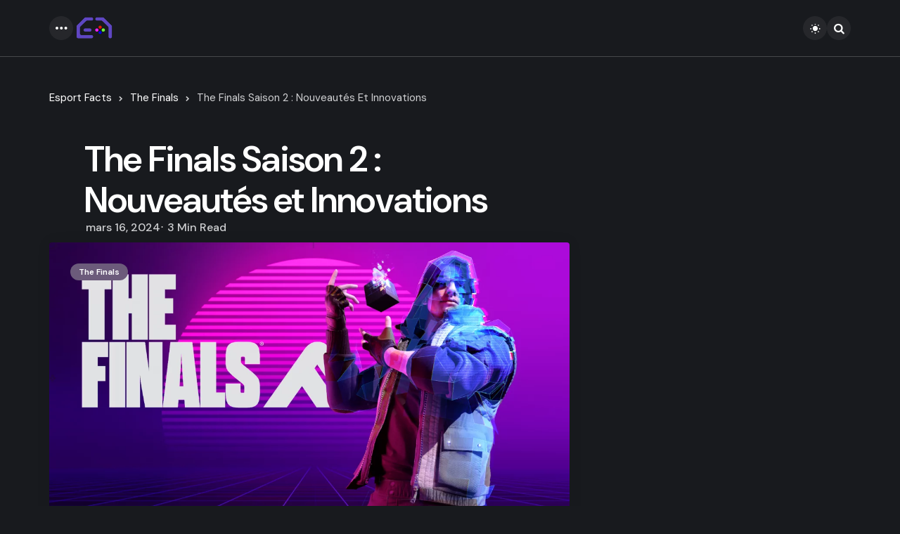

--- FILE ---
content_type: text/html; charset=UTF-8
request_url: https://esport-facts.com/the-finals-saison-2-nouveautes-et-innovations/
body_size: 21148
content:
<!DOCTYPE html>
<html lang="fr-FR">
<head>
<meta charset="UTF-8">
<meta name="viewport" content="width=device-width, initial-scale=1.0">
<link rel="profile" href="http://gmpg.org/xfn/11">

<meta name='robots' content='index, follow, max-image-preview:large, max-snippet:-1, max-video-preview:-1' />
	<style>img:is([sizes="auto" i], [sizes^="auto," i]) { contain-intrinsic-size: 3000px 1500px }</style>
	
	<!-- This site is optimized with the Yoast SEO plugin v26.4 - https://yoast.com/wordpress/plugins/seo/ -->
	<title>The Finals Saison 2 : Nouveautés et Innovations</title>
	<meta name="description" content="Plongez dans l&#039;arène de The Finals saison 2 : nouveau mode de jeu 5v5, des armes inédites, des capacités spéciales et les matchs privés." />
	<link rel="canonical" href="https://esport-facts.com/the-finals-saison-2-nouveautes-et-innovations/" />
	<meta property="og:locale" content="fr_FR" />
	<meta property="og:type" content="article" />
	<meta property="og:title" content="The Finals Saison 2 : Nouveautés et Innovations" />
	<meta property="og:description" content="Plongez dans l&#039;arène de The Finals saison 2 : nouveau mode de jeu 5v5, des armes inédites, des capacités spéciales et les matchs privés." />
	<meta property="og:url" content="https://esport-facts.com/the-finals-saison-2-nouveautes-et-innovations/" />
	<meta property="og:site_name" content="Esport Facts" />
	<meta property="article:published_time" content="2024-03-16T09:57:05+00:00" />
	<meta property="og:image" content="https://esport-facts.com/wp-content/uploads/2024/03/the-finals-season-2-header-1.png" />
	<meta property="og:image:width" content="1200" />
	<meta property="og:image:height" content="678" />
	<meta property="og:image:type" content="image/png" />
	<meta name="author" content="Emilien" />
	<meta name="twitter:card" content="summary_large_image" />
	<meta name="twitter:label1" content="Écrit par" />
	<meta name="twitter:data1" content="Emilien" />
	<meta name="twitter:label2" content="Durée de lecture estimée" />
	<meta name="twitter:data2" content="4 minutes" />
	<script type="application/ld+json" class="yoast-schema-graph">{"@context":"https://schema.org","@graph":[{"@type":"Article","@id":"https://esport-facts.com/the-finals-saison-2-nouveautes-et-innovations/#article","isPartOf":{"@id":"https://esport-facts.com/the-finals-saison-2-nouveautes-et-innovations/"},"author":{"name":"Emilien","@id":"https://esport-facts.com/#/schema/person/debbea36c1a3a3f9e15fc2f0a4fae011"},"headline":"The Finals Saison 2 : Nouveautés et Innovations","datePublished":"2024-03-16T09:57:05+00:00","mainEntityOfPage":{"@id":"https://esport-facts.com/the-finals-saison-2-nouveautes-et-innovations/"},"wordCount":637,"publisher":{"@id":"https://esport-facts.com/#organization"},"image":{"@id":"https://esport-facts.com/the-finals-saison-2-nouveautes-et-innovations/#primaryimage"},"thumbnailUrl":"https://esport-facts.com/wp-content/uploads/2024/03/the-finals-season-2-header-1.png","keywords":["Actualités"],"articleSection":["The Finals"],"inLanguage":"fr-FR"},{"@type":["WebPage","FAQPage"],"@id":"https://esport-facts.com/the-finals-saison-2-nouveautes-et-innovations/","url":"https://esport-facts.com/the-finals-saison-2-nouveautes-et-innovations/","name":"The Finals Saison 2 : Nouveautés et Innovations","isPartOf":{"@id":"https://esport-facts.com/#website"},"primaryImageOfPage":{"@id":"https://esport-facts.com/the-finals-saison-2-nouveautes-et-innovations/#primaryimage"},"image":{"@id":"https://esport-facts.com/the-finals-saison-2-nouveautes-et-innovations/#primaryimage"},"thumbnailUrl":"https://esport-facts.com/wp-content/uploads/2024/03/the-finals-season-2-header-1.png","datePublished":"2024-03-16T09:57:05+00:00","description":"Plongez dans l'arène de The Finals saison 2 : nouveau mode de jeu 5v5, des armes inédites, des capacités spéciales et les matchs privés.","breadcrumb":{"@id":"https://esport-facts.com/the-finals-saison-2-nouveautes-et-innovations/#breadcrumb"},"mainEntity":[{"@id":"https://esport-facts.com/the-finals-saison-2-nouveautes-et-innovations/#faq-question-1710582754995"},{"@id":"https://esport-facts.com/the-finals-saison-2-nouveautes-et-innovations/#faq-question-1710582782844"},{"@id":"https://esport-facts.com/the-finals-saison-2-nouveautes-et-innovations/#faq-question-1710582783370"},{"@id":"https://esport-facts.com/the-finals-saison-2-nouveautes-et-innovations/#faq-question-1710582821519"}],"inLanguage":"fr-FR","potentialAction":[{"@type":"ReadAction","target":["https://esport-facts.com/the-finals-saison-2-nouveautes-et-innovations/"]}]},{"@type":"ImageObject","inLanguage":"fr-FR","@id":"https://esport-facts.com/the-finals-saison-2-nouveautes-et-innovations/#primaryimage","url":"https://esport-facts.com/wp-content/uploads/2024/03/the-finals-season-2-header-1.png","contentUrl":"https://esport-facts.com/wp-content/uploads/2024/03/the-finals-season-2-header-1.png","width":1200,"height":678},{"@type":"BreadcrumbList","@id":"https://esport-facts.com/the-finals-saison-2-nouveautes-et-innovations/#breadcrumb","itemListElement":[{"@type":"ListItem","position":1,"name":"Esport Facts","item":"https://esport-facts.com/"},{"@type":"ListItem","position":2,"name":"The Finals","item":"https://esport-facts.com/category/the-finals/"},{"@type":"ListItem","position":3,"name":"The Finals Saison 2 : Nouveautés et Innovations"}]},{"@type":"WebSite","@id":"https://esport-facts.com/#website","url":"https://esport-facts.com/","name":"Esport Facts","description":"Votre média pour le contenu gaming.","publisher":{"@id":"https://esport-facts.com/#organization"},"alternateName":"Esport Facts","potentialAction":[{"@type":"SearchAction","target":{"@type":"EntryPoint","urlTemplate":"https://esport-facts.com/?s={search_term_string}"},"query-input":{"@type":"PropertyValueSpecification","valueRequired":true,"valueName":"search_term_string"}}],"inLanguage":"fr-FR"},{"@type":"Organization","@id":"https://esport-facts.com/#organization","name":"Esport Facts","alternateName":"Esport Facts","url":"https://esport-facts.com/","logo":{"@type":"ImageObject","inLanguage":"fr-FR","@id":"https://esport-facts.com/#/schema/logo/image/","url":"https://esport-facts.com/wp-content/uploads/2024/07/favicon1.webp","contentUrl":"https://esport-facts.com/wp-content/uploads/2024/07/favicon1.webp","width":512,"height":512,"caption":"Esport Facts"},"image":{"@id":"https://esport-facts.com/#/schema/logo/image/"},"sameAs":["https://www.pinterest.fr/esportfacts/"]},{"@type":"Person","@id":"https://esport-facts.com/#/schema/person/debbea36c1a3a3f9e15fc2f0a4fae011","name":"Emilien","image":{"@type":"ImageObject","inLanguage":"fr-FR","@id":"https://esport-facts.com/#/schema/person/image/","url":"https://secure.gravatar.com/avatar/c575d6ce69c4104e892b0636f305ac87451197ebfd21f1689ab299e14097fa44?s=96&d=identicon&r=g","contentUrl":"https://secure.gravatar.com/avatar/c575d6ce69c4104e892b0636f305ac87451197ebfd21f1689ab299e14097fa44?s=96&d=identicon&r=g","caption":"Emilien"},"url":"https://esport-facts.com/author/emilien/"},{"@type":"Question","@id":"https://esport-facts.com/the-finals-saison-2-nouveautes-et-innovations/#faq-question-1710582754995","position":1,"url":"https://esport-facts.com/the-finals-saison-2-nouveautes-et-innovations/#faq-question-1710582754995","name":"Quelles sont les principales nouveautés de la saison 2 ?","answerCount":1,"acceptedAnswer":{"@type":"Answer","text":"La saison 2 introduit un mode de jeu 5v5 nommé Power Shift, de nouveaux gadgets, des armes inédites, des capacités spéciales pour chaque classe et des matchs privés.","inLanguage":"fr-FR"},"inLanguage":"fr-FR"},{"@type":"Question","@id":"https://esport-facts.com/the-finals-saison-2-nouveautes-et-innovations/#faq-question-1710582782844","position":2,"url":"https://esport-facts.com/the-finals-saison-2-nouveautes-et-innovations/#faq-question-1710582782844","name":"Les effets des gadgets et capacités se cumulent-ils si plusieurs joueurs les utilisent en même temps ?","answerCount":1,"acceptedAnswer":{"@type":"Answer","text":"Non, les effets de certains gadgets et capacités ne se cumulent pas. Il est conseillé de diversifier les équipements au sein de l'équipe pour maximiser l'efficacité en match.","inLanguage":"fr-FR"},"inLanguage":"fr-FR"},{"@type":"Question","@id":"https://esport-facts.com/the-finals-saison-2-nouveautes-et-innovations/#faq-question-1710582783370","position":3,"url":"https://esport-facts.com/the-finals-saison-2-nouveautes-et-innovations/#faq-question-1710582783370","name":"Comment obtenir les nouveaux gadgets et capacités ?","answerCount":1,"acceptedAnswer":{"@type":"Answer","text":"Les nouveaux gadgets et capacités peuvent être débloqués en progressant dans le jeu et sont spécifiques à chaque classe de personnage (légère, moyenne, lourde).","inLanguage":"fr-FR"},"inLanguage":"fr-FR"},{"@type":"Question","@id":"https://esport-facts.com/the-finals-saison-2-nouveautes-et-innovations/#faq-question-1710582821519","position":4,"url":"https://esport-facts.com/the-finals-saison-2-nouveautes-et-innovations/#faq-question-1710582821519","name":"Les matchs privés sont-ils disponibles pour tous les joueurs ?","answerCount":1,"acceptedAnswer":{"@type":"Answer","text":"Oui, les matchs privés introduits dans la saison 2 sont accessibles à tous les joueurs, permettant l'organisation de tournois personnalisés ou de parties entre amis.","inLanguage":"fr-FR"},"inLanguage":"fr-FR"}]}</script>
	<!-- / Yoast SEO plugin. -->


<link rel='dns-prefetch' href='//www.googletagmanager.com' />
<link rel='dns-prefetch' href='//fonts.googleapis.com' />
<link rel='dns-prefetch' href='//pagead2.googlesyndication.com' />
<link rel="alternate" type="application/rss+xml" title="Esport Facts &raquo; Flux" href="https://esport-facts.com/feed/" />
<link rel="alternate" type="application/rss+xml" title="Esport Facts &raquo; Flux des commentaires" href="https://esport-facts.com/comments/feed/" />
<script type="text/javascript">
/* <![CDATA[ */
window._wpemojiSettings = {"baseUrl":"https:\/\/s.w.org\/images\/core\/emoji\/16.0.1\/72x72\/","ext":".png","svgUrl":"https:\/\/s.w.org\/images\/core\/emoji\/16.0.1\/svg\/","svgExt":".svg","source":{"concatemoji":"https:\/\/esport-facts.com\/wp-includes\/js\/wp-emoji-release.min.js?ver=6.8.3"}};
/*! This file is auto-generated */
!function(s,n){var o,i,e;function c(e){try{var t={supportTests:e,timestamp:(new Date).valueOf()};sessionStorage.setItem(o,JSON.stringify(t))}catch(e){}}function p(e,t,n){e.clearRect(0,0,e.canvas.width,e.canvas.height),e.fillText(t,0,0);var t=new Uint32Array(e.getImageData(0,0,e.canvas.width,e.canvas.height).data),a=(e.clearRect(0,0,e.canvas.width,e.canvas.height),e.fillText(n,0,0),new Uint32Array(e.getImageData(0,0,e.canvas.width,e.canvas.height).data));return t.every(function(e,t){return e===a[t]})}function u(e,t){e.clearRect(0,0,e.canvas.width,e.canvas.height),e.fillText(t,0,0);for(var n=e.getImageData(16,16,1,1),a=0;a<n.data.length;a++)if(0!==n.data[a])return!1;return!0}function f(e,t,n,a){switch(t){case"flag":return n(e,"\ud83c\udff3\ufe0f\u200d\u26a7\ufe0f","\ud83c\udff3\ufe0f\u200b\u26a7\ufe0f")?!1:!n(e,"\ud83c\udde8\ud83c\uddf6","\ud83c\udde8\u200b\ud83c\uddf6")&&!n(e,"\ud83c\udff4\udb40\udc67\udb40\udc62\udb40\udc65\udb40\udc6e\udb40\udc67\udb40\udc7f","\ud83c\udff4\u200b\udb40\udc67\u200b\udb40\udc62\u200b\udb40\udc65\u200b\udb40\udc6e\u200b\udb40\udc67\u200b\udb40\udc7f");case"emoji":return!a(e,"\ud83e\udedf")}return!1}function g(e,t,n,a){var r="undefined"!=typeof WorkerGlobalScope&&self instanceof WorkerGlobalScope?new OffscreenCanvas(300,150):s.createElement("canvas"),o=r.getContext("2d",{willReadFrequently:!0}),i=(o.textBaseline="top",o.font="600 32px Arial",{});return e.forEach(function(e){i[e]=t(o,e,n,a)}),i}function t(e){var t=s.createElement("script");t.src=e,t.defer=!0,s.head.appendChild(t)}"undefined"!=typeof Promise&&(o="wpEmojiSettingsSupports",i=["flag","emoji"],n.supports={everything:!0,everythingExceptFlag:!0},e=new Promise(function(e){s.addEventListener("DOMContentLoaded",e,{once:!0})}),new Promise(function(t){var n=function(){try{var e=JSON.parse(sessionStorage.getItem(o));if("object"==typeof e&&"number"==typeof e.timestamp&&(new Date).valueOf()<e.timestamp+604800&&"object"==typeof e.supportTests)return e.supportTests}catch(e){}return null}();if(!n){if("undefined"!=typeof Worker&&"undefined"!=typeof OffscreenCanvas&&"undefined"!=typeof URL&&URL.createObjectURL&&"undefined"!=typeof Blob)try{var e="postMessage("+g.toString()+"("+[JSON.stringify(i),f.toString(),p.toString(),u.toString()].join(",")+"));",a=new Blob([e],{type:"text/javascript"}),r=new Worker(URL.createObjectURL(a),{name:"wpTestEmojiSupports"});return void(r.onmessage=function(e){c(n=e.data),r.terminate(),t(n)})}catch(e){}c(n=g(i,f,p,u))}t(n)}).then(function(e){for(var t in e)n.supports[t]=e[t],n.supports.everything=n.supports.everything&&n.supports[t],"flag"!==t&&(n.supports.everythingExceptFlag=n.supports.everythingExceptFlag&&n.supports[t]);n.supports.everythingExceptFlag=n.supports.everythingExceptFlag&&!n.supports.flag,n.DOMReady=!1,n.readyCallback=function(){n.DOMReady=!0}}).then(function(){return e}).then(function(){var e;n.supports.everything||(n.readyCallback(),(e=n.source||{}).concatemoji?t(e.concatemoji):e.wpemoji&&e.twemoji&&(t(e.twemoji),t(e.wpemoji)))}))}((window,document),window._wpemojiSettings);
/* ]]> */
</script>

<style id='wp-emoji-styles-inline-css' type='text/css'>

	img.wp-smiley, img.emoji {
		display: inline !important;
		border: none !important;
		box-shadow: none !important;
		height: 1em !important;
		width: 1em !important;
		margin: 0 0.07em !important;
		vertical-align: -0.1em !important;
		background: none !important;
		padding: 0 !important;
	}
</style>
<link rel='stylesheet' id='wp-block-library-css' href='https://esport-facts.com/wp-includes/css/dist/block-library/style.min.css?ver=6.8.3' type='text/css' media='all' />
<style id='wp-block-library-theme-inline-css' type='text/css'>
.wp-block-audio :where(figcaption){color:#555;font-size:13px;text-align:center}.is-dark-theme .wp-block-audio :where(figcaption){color:#ffffffa6}.wp-block-audio{margin:0 0 1em}.wp-block-code{border:1px solid #ccc;border-radius:4px;font-family:Menlo,Consolas,monaco,monospace;padding:.8em 1em}.wp-block-embed :where(figcaption){color:#555;font-size:13px;text-align:center}.is-dark-theme .wp-block-embed :where(figcaption){color:#ffffffa6}.wp-block-embed{margin:0 0 1em}.blocks-gallery-caption{color:#555;font-size:13px;text-align:center}.is-dark-theme .blocks-gallery-caption{color:#ffffffa6}:root :where(.wp-block-image figcaption){color:#555;font-size:13px;text-align:center}.is-dark-theme :root :where(.wp-block-image figcaption){color:#ffffffa6}.wp-block-image{margin:0 0 1em}.wp-block-pullquote{border-bottom:4px solid;border-top:4px solid;color:currentColor;margin-bottom:1.75em}.wp-block-pullquote cite,.wp-block-pullquote footer,.wp-block-pullquote__citation{color:currentColor;font-size:.8125em;font-style:normal;text-transform:uppercase}.wp-block-quote{border-left:.25em solid;margin:0 0 1.75em;padding-left:1em}.wp-block-quote cite,.wp-block-quote footer{color:currentColor;font-size:.8125em;font-style:normal;position:relative}.wp-block-quote:where(.has-text-align-right){border-left:none;border-right:.25em solid;padding-left:0;padding-right:1em}.wp-block-quote:where(.has-text-align-center){border:none;padding-left:0}.wp-block-quote.is-large,.wp-block-quote.is-style-large,.wp-block-quote:where(.is-style-plain){border:none}.wp-block-search .wp-block-search__label{font-weight:700}.wp-block-search__button{border:1px solid #ccc;padding:.375em .625em}:where(.wp-block-group.has-background){padding:1.25em 2.375em}.wp-block-separator.has-css-opacity{opacity:.4}.wp-block-separator{border:none;border-bottom:2px solid;margin-left:auto;margin-right:auto}.wp-block-separator.has-alpha-channel-opacity{opacity:1}.wp-block-separator:not(.is-style-wide):not(.is-style-dots){width:100px}.wp-block-separator.has-background:not(.is-style-dots){border-bottom:none;height:1px}.wp-block-separator.has-background:not(.is-style-wide):not(.is-style-dots){height:2px}.wp-block-table{margin:0 0 1em}.wp-block-table td,.wp-block-table th{word-break:normal}.wp-block-table :where(figcaption){color:#555;font-size:13px;text-align:center}.is-dark-theme .wp-block-table :where(figcaption){color:#ffffffa6}.wp-block-video :where(figcaption){color:#555;font-size:13px;text-align:center}.is-dark-theme .wp-block-video :where(figcaption){color:#ffffffa6}.wp-block-video{margin:0 0 1em}:root :where(.wp-block-template-part.has-background){margin-bottom:0;margin-top:0;padding:1.25em 2.375em}
</style>
<style id='classic-theme-styles-inline-css' type='text/css'>
/*! This file is auto-generated */
.wp-block-button__link{color:#fff;background-color:#32373c;border-radius:9999px;box-shadow:none;text-decoration:none;padding:calc(.667em + 2px) calc(1.333em + 2px);font-size:1.125em}.wp-block-file__button{background:#32373c;color:#fff;text-decoration:none}
</style>
<style id='global-styles-inline-css' type='text/css'>
:root{--wp--preset--aspect-ratio--square: 1;--wp--preset--aspect-ratio--4-3: 4/3;--wp--preset--aspect-ratio--3-4: 3/4;--wp--preset--aspect-ratio--3-2: 3/2;--wp--preset--aspect-ratio--2-3: 2/3;--wp--preset--aspect-ratio--16-9: 16/9;--wp--preset--aspect-ratio--9-16: 9/16;--wp--preset--color--black: #000000;--wp--preset--color--cyan-bluish-gray: #abb8c3;--wp--preset--color--white: #ffffff;--wp--preset--color--pale-pink: #f78da7;--wp--preset--color--vivid-red: #cf2e2e;--wp--preset--color--luminous-vivid-orange: #ff6900;--wp--preset--color--luminous-vivid-amber: #fcb900;--wp--preset--color--light-green-cyan: #7bdcb5;--wp--preset--color--vivid-green-cyan: #00d084;--wp--preset--color--pale-cyan-blue: #8ed1fc;--wp--preset--color--vivid-cyan-blue: #0693e3;--wp--preset--color--vivid-purple: #9b51e0;--wp--preset--color--primary-theme-color: #5f46c3;--wp--preset--color--secondary-theme-color: #5f46c3;--wp--preset--color--tertiary-theme-color: #f8b195;--wp--preset--color--quaternary-theme-color: #5f46c3;--wp--preset--color--quinary-theme-color: #5f46c3;--wp--preset--color--very-dark-grey: #131315;--wp--preset--color--dark-grey: #45464b;--wp--preset--color--medium-grey: #94979e;--wp--preset--color--light-grey: #cfd0d2;--wp--preset--color--very-light-grey: #f2f2f3;--wp--preset--color--light-dark-highlight: #f2f2f2;--wp--preset--gradient--vivid-cyan-blue-to-vivid-purple: linear-gradient(135deg,rgba(6,147,227,1) 0%,rgb(155,81,224) 100%);--wp--preset--gradient--light-green-cyan-to-vivid-green-cyan: linear-gradient(135deg,rgb(122,220,180) 0%,rgb(0,208,130) 100%);--wp--preset--gradient--luminous-vivid-amber-to-luminous-vivid-orange: linear-gradient(135deg,rgba(252,185,0,1) 0%,rgba(255,105,0,1) 100%);--wp--preset--gradient--luminous-vivid-orange-to-vivid-red: linear-gradient(135deg,rgba(255,105,0,1) 0%,rgb(207,46,46) 100%);--wp--preset--gradient--very-light-gray-to-cyan-bluish-gray: linear-gradient(135deg,rgb(238,238,238) 0%,rgb(169,184,195) 100%);--wp--preset--gradient--cool-to-warm-spectrum: linear-gradient(135deg,rgb(74,234,220) 0%,rgb(151,120,209) 20%,rgb(207,42,186) 40%,rgb(238,44,130) 60%,rgb(251,105,98) 80%,rgb(254,248,76) 100%);--wp--preset--gradient--blush-light-purple: linear-gradient(135deg,rgb(255,206,236) 0%,rgb(152,150,240) 100%);--wp--preset--gradient--blush-bordeaux: linear-gradient(135deg,rgb(254,205,165) 0%,rgb(254,45,45) 50%,rgb(107,0,62) 100%);--wp--preset--gradient--luminous-dusk: linear-gradient(135deg,rgb(255,203,112) 0%,rgb(199,81,192) 50%,rgb(65,88,208) 100%);--wp--preset--gradient--pale-ocean: linear-gradient(135deg,rgb(255,245,203) 0%,rgb(182,227,212) 50%,rgb(51,167,181) 100%);--wp--preset--gradient--electric-grass: linear-gradient(135deg,rgb(202,248,128) 0%,rgb(113,206,126) 100%);--wp--preset--gradient--midnight: linear-gradient(135deg,rgb(2,3,129) 0%,rgb(40,116,252) 100%);--wp--preset--gradient--primary-to-secondary: linear-gradient(135deg, #5f46c3 0%, #5f46c3 100%);--wp--preset--gradient--secondary-to-tertiary: linear-gradient(135deg, #5f46c3 0%, rgb(248,177,149) 100%);--wp--preset--gradient--primary-to-tertiary: linear-gradient(135deg, #5f46c3 0%, rgb(248,177,149) 100%);--wp--preset--font-size--small: 13px;--wp--preset--font-size--medium: 20px;--wp--preset--font-size--large: 36px;--wp--preset--font-size--x-large: 42px;--wp--preset--spacing--20: 0.44rem;--wp--preset--spacing--30: 0.67rem;--wp--preset--spacing--40: 1rem;--wp--preset--spacing--50: 1.5rem;--wp--preset--spacing--60: 2.25rem;--wp--preset--spacing--70: 3.38rem;--wp--preset--spacing--80: 5.06rem;--wp--preset--shadow--natural: 6px 6px 9px rgba(0, 0, 0, 0.2);--wp--preset--shadow--deep: 12px 12px 50px rgba(0, 0, 0, 0.4);--wp--preset--shadow--sharp: 6px 6px 0px rgba(0, 0, 0, 0.2);--wp--preset--shadow--outlined: 6px 6px 0px -3px rgba(255, 255, 255, 1), 6px 6px rgba(0, 0, 0, 1);--wp--preset--shadow--crisp: 6px 6px 0px rgba(0, 0, 0, 1);}:where(.is-layout-flex){gap: 0.5em;}:where(.is-layout-grid){gap: 0.5em;}body .is-layout-flex{display: flex;}.is-layout-flex{flex-wrap: wrap;align-items: center;}.is-layout-flex > :is(*, div){margin: 0;}body .is-layout-grid{display: grid;}.is-layout-grid > :is(*, div){margin: 0;}:where(.wp-block-columns.is-layout-flex){gap: 2em;}:where(.wp-block-columns.is-layout-grid){gap: 2em;}:where(.wp-block-post-template.is-layout-flex){gap: 1.25em;}:where(.wp-block-post-template.is-layout-grid){gap: 1.25em;}.has-black-color{color: var(--wp--preset--color--black) !important;}.has-cyan-bluish-gray-color{color: var(--wp--preset--color--cyan-bluish-gray) !important;}.has-white-color{color: var(--wp--preset--color--white) !important;}.has-pale-pink-color{color: var(--wp--preset--color--pale-pink) !important;}.has-vivid-red-color{color: var(--wp--preset--color--vivid-red) !important;}.has-luminous-vivid-orange-color{color: var(--wp--preset--color--luminous-vivid-orange) !important;}.has-luminous-vivid-amber-color{color: var(--wp--preset--color--luminous-vivid-amber) !important;}.has-light-green-cyan-color{color: var(--wp--preset--color--light-green-cyan) !important;}.has-vivid-green-cyan-color{color: var(--wp--preset--color--vivid-green-cyan) !important;}.has-pale-cyan-blue-color{color: var(--wp--preset--color--pale-cyan-blue) !important;}.has-vivid-cyan-blue-color{color: var(--wp--preset--color--vivid-cyan-blue) !important;}.has-vivid-purple-color{color: var(--wp--preset--color--vivid-purple) !important;}.has-black-background-color{background-color: var(--wp--preset--color--black) !important;}.has-cyan-bluish-gray-background-color{background-color: var(--wp--preset--color--cyan-bluish-gray) !important;}.has-white-background-color{background-color: var(--wp--preset--color--white) !important;}.has-pale-pink-background-color{background-color: var(--wp--preset--color--pale-pink) !important;}.has-vivid-red-background-color{background-color: var(--wp--preset--color--vivid-red) !important;}.has-luminous-vivid-orange-background-color{background-color: var(--wp--preset--color--luminous-vivid-orange) !important;}.has-luminous-vivid-amber-background-color{background-color: var(--wp--preset--color--luminous-vivid-amber) !important;}.has-light-green-cyan-background-color{background-color: var(--wp--preset--color--light-green-cyan) !important;}.has-vivid-green-cyan-background-color{background-color: var(--wp--preset--color--vivid-green-cyan) !important;}.has-pale-cyan-blue-background-color{background-color: var(--wp--preset--color--pale-cyan-blue) !important;}.has-vivid-cyan-blue-background-color{background-color: var(--wp--preset--color--vivid-cyan-blue) !important;}.has-vivid-purple-background-color{background-color: var(--wp--preset--color--vivid-purple) !important;}.has-black-border-color{border-color: var(--wp--preset--color--black) !important;}.has-cyan-bluish-gray-border-color{border-color: var(--wp--preset--color--cyan-bluish-gray) !important;}.has-white-border-color{border-color: var(--wp--preset--color--white) !important;}.has-pale-pink-border-color{border-color: var(--wp--preset--color--pale-pink) !important;}.has-vivid-red-border-color{border-color: var(--wp--preset--color--vivid-red) !important;}.has-luminous-vivid-orange-border-color{border-color: var(--wp--preset--color--luminous-vivid-orange) !important;}.has-luminous-vivid-amber-border-color{border-color: var(--wp--preset--color--luminous-vivid-amber) !important;}.has-light-green-cyan-border-color{border-color: var(--wp--preset--color--light-green-cyan) !important;}.has-vivid-green-cyan-border-color{border-color: var(--wp--preset--color--vivid-green-cyan) !important;}.has-pale-cyan-blue-border-color{border-color: var(--wp--preset--color--pale-cyan-blue) !important;}.has-vivid-cyan-blue-border-color{border-color: var(--wp--preset--color--vivid-cyan-blue) !important;}.has-vivid-purple-border-color{border-color: var(--wp--preset--color--vivid-purple) !important;}.has-vivid-cyan-blue-to-vivid-purple-gradient-background{background: var(--wp--preset--gradient--vivid-cyan-blue-to-vivid-purple) !important;}.has-light-green-cyan-to-vivid-green-cyan-gradient-background{background: var(--wp--preset--gradient--light-green-cyan-to-vivid-green-cyan) !important;}.has-luminous-vivid-amber-to-luminous-vivid-orange-gradient-background{background: var(--wp--preset--gradient--luminous-vivid-amber-to-luminous-vivid-orange) !important;}.has-luminous-vivid-orange-to-vivid-red-gradient-background{background: var(--wp--preset--gradient--luminous-vivid-orange-to-vivid-red) !important;}.has-very-light-gray-to-cyan-bluish-gray-gradient-background{background: var(--wp--preset--gradient--very-light-gray-to-cyan-bluish-gray) !important;}.has-cool-to-warm-spectrum-gradient-background{background: var(--wp--preset--gradient--cool-to-warm-spectrum) !important;}.has-blush-light-purple-gradient-background{background: var(--wp--preset--gradient--blush-light-purple) !important;}.has-blush-bordeaux-gradient-background{background: var(--wp--preset--gradient--blush-bordeaux) !important;}.has-luminous-dusk-gradient-background{background: var(--wp--preset--gradient--luminous-dusk) !important;}.has-pale-ocean-gradient-background{background: var(--wp--preset--gradient--pale-ocean) !important;}.has-electric-grass-gradient-background{background: var(--wp--preset--gradient--electric-grass) !important;}.has-midnight-gradient-background{background: var(--wp--preset--gradient--midnight) !important;}.has-small-font-size{font-size: var(--wp--preset--font-size--small) !important;}.has-medium-font-size{font-size: var(--wp--preset--font-size--medium) !important;}.has-large-font-size{font-size: var(--wp--preset--font-size--large) !important;}.has-x-large-font-size{font-size: var(--wp--preset--font-size--x-large) !important;}
:where(.wp-block-post-template.is-layout-flex){gap: 1.25em;}:where(.wp-block-post-template.is-layout-grid){gap: 1.25em;}
:where(.wp-block-columns.is-layout-flex){gap: 2em;}:where(.wp-block-columns.is-layout-grid){gap: 2em;}
:root :where(.wp-block-pullquote){font-size: 1.5em;line-height: 1.6;}
</style>
<link rel='stylesheet' id='tfm-theme-boost-style-css' href='https://esport-facts.com/wp-content/plugins/tfm-theme-boost/css/style.css?ver=1.0.0' type='text/css' media='all' />
<link rel='stylesheet' id='normalize-css' href='https://esport-facts.com/wp-content/themes/applied/css/normalize.css?ver=1.0.0' type='text/css' media='all' />
<link rel='stylesheet' id='fontello-css' href='https://esport-facts.com/wp-content/themes/applied/css/fontello/css/fontello.css' type='text/css' media='all' />
<link rel='stylesheet' id='tfm-google-font-dmsans-css' href='https://fonts.googleapis.com/css2?family=DM+Sans%3Aital%2Copsz%2Cwght%400%2C9..40%2C100..1000%3B1%2C9..40%2C100..1000&#038;display=swap&#038;ver=1.0.0' type='text/css' media='all' />
<link rel='stylesheet' id='tfm-core-style-css' href='https://esport-facts.com/wp-content/themes/applied/style.css?ver=1.0.7' type='text/css' media='all' />
<link rel='stylesheet' id='tfm-gutenberg-style-css' href='https://esport-facts.com/wp-content/themes/applied/css/gutenberg.css?ver=1.0.0' type='text/css' media='all' />
<script type="text/javascript" src="https://esport-facts.com/wp-includes/js/jquery/jquery.min.js?ver=3.7.1" id="jquery-core-js"></script>
<script type="text/javascript" src="https://esport-facts.com/wp-includes/js/jquery/jquery-migrate.min.js?ver=3.4.1" id="jquery-migrate-js"></script>

<!-- Extrait de code de la balise Google (gtag.js) ajouté par Site Kit -->
<!-- Extrait Google Analytics ajouté par Site Kit -->
<script type="text/javascript" src="https://www.googletagmanager.com/gtag/js?id=GT-P355HM2" id="google_gtagjs-js" async></script>
<script type="text/javascript" id="google_gtagjs-js-after">
/* <![CDATA[ */
window.dataLayer = window.dataLayer || [];function gtag(){dataLayer.push(arguments);}
gtag("set","linker",{"domains":["esport-facts.com"]});
gtag("js", new Date());
gtag("set", "developer_id.dZTNiMT", true);
gtag("config", "GT-P355HM2", {"googlesitekit_post_type":"post","googlesitekit_post_date":"20240316"});
/* ]]> */
</script>
<link rel="https://api.w.org/" href="https://esport-facts.com/wp-json/" /><link rel="alternate" title="JSON" type="application/json" href="https://esport-facts.com/wp-json/wp/v2/posts/1671" /><link rel="EditURI" type="application/rsd+xml" title="RSD" href="https://esport-facts.com/xmlrpc.php?rsd" />
<meta name="generator" content="WordPress 6.8.3" />
<link rel='shortlink' href='https://esport-facts.com/?p=1671' />
<link rel="alternate" title="oEmbed (JSON)" type="application/json+oembed" href="https://esport-facts.com/wp-json/oembed/1.0/embed?url=https%3A%2F%2Fesport-facts.com%2Fthe-finals-saison-2-nouveautes-et-innovations%2F" />
<link rel="alternate" title="oEmbed (XML)" type="text/xml+oembed" href="https://esport-facts.com/wp-json/oembed/1.0/embed?url=https%3A%2F%2Fesport-facts.com%2Fthe-finals-saison-2-nouveautes-et-innovations%2F&#038;format=xml" />
<meta name="generator" content="Site Kit by Google 1.166.0" /><script type="text/javascript" src="https://cache.consentframework.com/js/pa/43634/c/RnANu/stub"></script>
<script type="text/javascript" src="https://choices.consentframework.com/js/pa/43634/c/RnANu/cmp" async></script>
<script async src="https://pagead2.googlesyndication.com/pagead/js/adsbygoogle.js?client=ca-pub-6881976475962118" data-overlays="bottom" crossorigin="anonymous"></script>

<style type="text/css" id="applied-custom-css-vars">
:root {
--primary-theme-color:#5f46c3;
--secondary-theme-color:#5f46c3;
--tertiary-theme-color:#f8b195;
--quaternary-theme-color:#5f46c3;
--quinary-theme-color:#5f46c3;
--body-font-color:#131315;
--link-color:#5f46c3;
--link-hover-color:#f67280;
--button-background:#5f46c3;
--button-color:#ffffff;
--button-hover-background:#5f46c3;
--button-hover-color:#ffffff;
--body-background:rgb(255,255,255);
--header-color:#131315;
--header-elements-background:#ffffff;
--header-elements-color:#44464b;
--header-border-color:rgba(19,19,21,0.08);
--footer-background:#F7F8FA;
--footer-color:#131315;
--footer-link-color:#131315;
--section-header-color:#131315;
--section-header-meta-color:#94979e;
--post-background:#ffffff;
--entry-title-color:#131315;
--entry-color:#131315;
--entry-meta-color:#94979e;
--entry-meta-link-color:#131315;
--continue-reading-button-color:#ffffff;
--continue-reading-button-background:#F3726c;
--continue-reading-button-hover-background:#1a1a1a;
--continue-reading-button-hover-color:#ffffff;
--post-format-icon-color:#ffffff;
--post-format-icon-background:#F3726c;
--post-format-audio-icon-background:#3295b4;
--post-format-video-icon-background:#a6d6c0;
--post-format-gallery-icon-background:#5f46c3;
--widget-color:#94979e; --widget-child-link-color:#94979e;
--widget-title-color:#131315;
--widget-link-color:#131315;
--cover-primary-color:#ffffff;
--category-meta-background:#5f46c3;
--category-meta-color:#ffffff;
--tfm-cta-background:#5f46c3;
--tfm-cta-color:#ffffff;
--tfm-cta-background-hover:#5f46c3;
--tfm-cta-color-hover:#ffffff;
--tfm-menu-sash-background:#5f46c3;
--tfm-menu-sash-color:#ffffff;
--logo-font-size:40px;
--large-mobile-logo-font-size:28px;
--mobile-logo-font-size:20px;
--custom-logo-width-mobile:100px;
--custom-logo-width-small-mobile:70px;
--sidebar-logo-font-size:26px;
--site-width:1290px; --site-max-width: 1290px;
--sidebar-width: 350px;
--content-max-width:850px;
--no-sidebar-blog-list-max-width:920px;
--default-border-radius:5px;
--input-border-radius:5px;
--button-border-radius:30px;
--post-thumbnail-border-radius:4px;
}
</style>
<style type="text/css" id="applied-custom-slug-css">.entry-meta a.cat-link-46, [class*="cat-slug"] a.cat-link-46 { color:#ffffff !important;background:#6c5b7b !important; border: 0 !important;} .widget a.tag-link-46, .sub-categories a.cat-link-46 { color:#ffffff !important;background:#6c5b7b !important; border: 0 !important; }
.category-46 .archive-header .post-count {  color:#ffffff !important;background:#6c5b7b !important; border: 0 !important;;}
.widget_categories .cat-item-46 a, .widget .wp-block-categories .cat-item-46 a { color:#ffffff !important;background:#6c5b7b !important; border: 0 !important;;}
.primary-menu .tfm-categories ul a.cat-link-46 {  color:#ffffff !important;background:#6c5b7b !important; border: 0 !important;;}
.post-grid .hentry:not(.cover.has-post-media) .hentry-footer.cat-id-46 { color:#ffffff !important;background:#6c5b7b !important; border: 0 !important; }
.post-grid .hentry:not(.cover.has-post-media) .hentry-footer.cat-id-46 [class*="entry-meta"] { color:#ffffff !important; }
.entry-meta a.cat-link-34, [class*="cat-slug"] a.cat-link-34 { color:#ffffff !important;background:#6c5b7b !important; border: 0 !important;} .widget a.tag-link-34, .sub-categories a.cat-link-34 { color:#ffffff !important;background:#6c5b7b !important; border: 0 !important; }
.category-34 .archive-header .post-count {  color:#ffffff !important;background:#6c5b7b !important; border: 0 !important;;}
.widget_categories .cat-item-34 a, .widget .wp-block-categories .cat-item-34 a { color:#ffffff !important;background:#6c5b7b !important; border: 0 !important;;}
.primary-menu .tfm-categories ul a.cat-link-34 {  color:#ffffff !important;background:#6c5b7b !important; border: 0 !important;;}
.post-grid .hentry:not(.cover.has-post-media) .hentry-footer.cat-id-34 { color:#ffffff !important;background:#6c5b7b !important; border: 0 !important; }
.post-grid .hentry:not(.cover.has-post-media) .hentry-footer.cat-id-34 [class*="entry-meta"] { color:#ffffff !important; }
.entry-meta a.cat-link-28, [class*="cat-slug"] a.cat-link-28 { color:#ffffff !important;background:#6c5b7b !important; border: 0 !important;} .widget a.tag-link-28, .sub-categories a.cat-link-28 { color:#ffffff !important;background:#6c5b7b !important; border: 0 !important; }
.category-28 .archive-header .post-count {  color:#ffffff !important;background:#6c5b7b !important; border: 0 !important;;}
.widget_categories .cat-item-28 a, .widget .wp-block-categories .cat-item-28 a { color:#ffffff !important;background:#6c5b7b !important; border: 0 !important;;}
.primary-menu .tfm-categories ul a.cat-link-28 {  color:#ffffff !important;background:#6c5b7b !important; border: 0 !important;;}
.post-grid .hentry:not(.cover.has-post-media) .hentry-footer.cat-id-28 { color:#ffffff !important;background:#6c5b7b !important; border: 0 !important; }
.post-grid .hentry:not(.cover.has-post-media) .hentry-footer.cat-id-28 [class*="entry-meta"] { color:#ffffff !important; }
.entry-meta a.cat-link-68, [class*="cat-slug"] a.cat-link-68 { color:#ffffff !important;background:#6c5b7b !important; border: 0 !important;} .widget a.tag-link-68, .sub-categories a.cat-link-68 { color:#ffffff !important;background:#6c5b7b !important; border: 0 !important; }
.category-68 .archive-header .post-count {  color:#ffffff !important;background:#6c5b7b !important; border: 0 !important;;}
.widget_categories .cat-item-68 a, .widget .wp-block-categories .cat-item-68 a { color:#ffffff !important;background:#6c5b7b !important; border: 0 !important;;}
.primary-menu .tfm-categories ul a.cat-link-68 {  color:#ffffff !important;background:#6c5b7b !important; border: 0 !important;;}
.post-grid .hentry:not(.cover.has-post-media) .hentry-footer.cat-id-68 { color:#ffffff !important;background:#6c5b7b !important; border: 0 !important; }
.post-grid .hentry:not(.cover.has-post-media) .hentry-footer.cat-id-68 [class*="entry-meta"] { color:#ffffff !important; }
.entry-meta a.cat-link-64, [class*="cat-slug"] a.cat-link-64 { color:#ffffff !important;background:#6c5b7b !important; border: 0 !important;} .widget a.tag-link-64, .sub-categories a.cat-link-64 { color:#ffffff !important;background:#6c5b7b !important; border: 0 !important; }
.category-64 .archive-header .post-count {  color:#ffffff !important;background:#6c5b7b !important; border: 0 !important;;}
.widget_categories .cat-item-64 a, .widget .wp-block-categories .cat-item-64 a { color:#ffffff !important;background:#6c5b7b !important; border: 0 !important;;}
.primary-menu .tfm-categories ul a.cat-link-64 {  color:#ffffff !important;background:#6c5b7b !important; border: 0 !important;;}
.post-grid .hentry:not(.cover.has-post-media) .hentry-footer.cat-id-64 { color:#ffffff !important;background:#6c5b7b !important; border: 0 !important; }
.post-grid .hentry:not(.cover.has-post-media) .hentry-footer.cat-id-64 [class*="entry-meta"] { color:#ffffff !important; }
.entry-meta a.cat-link-31, [class*="cat-slug"] a.cat-link-31 { color:#ffffff !important;background:#6c5b7b !important; border: 0 !important;} .widget a.tag-link-31, .sub-categories a.cat-link-31 { color:#ffffff !important;background:#6c5b7b !important; border: 0 !important; }
.category-31 .archive-header .post-count {  color:#ffffff !important;background:#6c5b7b !important; border: 0 !important;;}
.widget_categories .cat-item-31 a, .widget .wp-block-categories .cat-item-31 a { color:#ffffff !important;background:#6c5b7b !important; border: 0 !important;;}
.primary-menu .tfm-categories ul a.cat-link-31 {  color:#ffffff !important;background:#6c5b7b !important; border: 0 !important;;}
.post-grid .hentry:not(.cover.has-post-media) .hentry-footer.cat-id-31 { color:#ffffff !important;background:#6c5b7b !important; border: 0 !important; }
.post-grid .hentry:not(.cover.has-post-media) .hentry-footer.cat-id-31 [class*="entry-meta"] { color:#ffffff !important; }
.entry-meta a.cat-link-37, [class*="cat-slug"] a.cat-link-37 { color:#ffffff !important;background:#6c5b7b !important; border: 0 !important;} .widget a.tag-link-37, .sub-categories a.cat-link-37 { color:#ffffff !important;background:#6c5b7b !important; border: 0 !important; }
.category-37 .archive-header .post-count {  color:#ffffff !important;background:#6c5b7b !important; border: 0 !important;;}
.widget_categories .cat-item-37 a, .widget .wp-block-categories .cat-item-37 a { color:#ffffff !important;background:#6c5b7b !important; border: 0 !important;;}
.primary-menu .tfm-categories ul a.cat-link-37 {  color:#ffffff !important;background:#6c5b7b !important; border: 0 !important;;}
.post-grid .hentry:not(.cover.has-post-media) .hentry-footer.cat-id-37 { color:#ffffff !important;background:#6c5b7b !important; border: 0 !important; }
.post-grid .hentry:not(.cover.has-post-media) .hentry-footer.cat-id-37 [class*="entry-meta"] { color:#ffffff !important; }
.entry-meta a.cat-link-20, [class*="cat-slug"] a.cat-link-20 { color:#ffffff !important;background:#6c5b7b !important; border: 0 !important;} .widget a.tag-link-20, .sub-categories a.cat-link-20 { color:#ffffff !important;background:#6c5b7b !important; border: 0 !important; }
.category-20 .archive-header .post-count {  color:#ffffff !important;background:#6c5b7b !important; border: 0 !important;;}
.widget_categories .cat-item-20 a, .widget .wp-block-categories .cat-item-20 a { color:#ffffff !important;background:#6c5b7b !important; border: 0 !important;;}
.primary-menu .tfm-categories ul a.cat-link-20 {  color:#ffffff !important;background:#6c5b7b !important; border: 0 !important;;}
.post-grid .hentry:not(.cover.has-post-media) .hentry-footer.cat-id-20 { color:#ffffff !important;background:#6c5b7b !important; border: 0 !important; }
.post-grid .hentry:not(.cover.has-post-media) .hentry-footer.cat-id-20 [class*="entry-meta"] { color:#ffffff !important; }
.entry-meta a.cat-link-25, [class*="cat-slug"] a.cat-link-25 { color:#ffffff !important;background:#6c5b7b !important; border: 0 !important;} .widget a.tag-link-25, .sub-categories a.cat-link-25 { color:#ffffff !important;background:#6c5b7b !important; border: 0 !important; }
.category-25 .archive-header .post-count {  color:#ffffff !important;background:#6c5b7b !important; border: 0 !important;;}
.widget_categories .cat-item-25 a, .widget .wp-block-categories .cat-item-25 a { color:#ffffff !important;background:#6c5b7b !important; border: 0 !important;;}
.primary-menu .tfm-categories ul a.cat-link-25 {  color:#ffffff !important;background:#6c5b7b !important; border: 0 !important;;}
.post-grid .hentry:not(.cover.has-post-media) .hentry-footer.cat-id-25 { color:#ffffff !important;background:#6c5b7b !important; border: 0 !important; }
.post-grid .hentry:not(.cover.has-post-media) .hentry-footer.cat-id-25 [class*="entry-meta"] { color:#ffffff !important; }
.entry-meta a.cat-link-32, [class*="cat-slug"] a.cat-link-32 { color:#ffffff !important;background:#6c5b7b !important; border: 0 !important;} .widget a.tag-link-32, .sub-categories a.cat-link-32 { color:#ffffff !important;background:#6c5b7b !important; border: 0 !important; }
.category-32 .archive-header .post-count {  color:#ffffff !important;background:#6c5b7b !important; border: 0 !important;;}
.widget_categories .cat-item-32 a, .widget .wp-block-categories .cat-item-32 a { color:#ffffff !important;background:#6c5b7b !important; border: 0 !important;;}
.primary-menu .tfm-categories ul a.cat-link-32 {  color:#ffffff !important;background:#6c5b7b !important; border: 0 !important;;}
.post-grid .hentry:not(.cover.has-post-media) .hentry-footer.cat-id-32 { color:#ffffff !important;background:#6c5b7b !important; border: 0 !important; }
.post-grid .hentry:not(.cover.has-post-media) .hentry-footer.cat-id-32 [class*="entry-meta"] { color:#ffffff !important; }
.entry-meta a.cat-link-21, [class*="cat-slug"] a.cat-link-21 { color:#ffffff !important;background:#6c5b7b !important; border: 0 !important;} .widget a.tag-link-21, .sub-categories a.cat-link-21 { color:#ffffff !important;background:#6c5b7b !important; border: 0 !important; }
.category-21 .archive-header .post-count {  color:#ffffff !important;background:#6c5b7b !important; border: 0 !important;;}
.widget_categories .cat-item-21 a, .widget .wp-block-categories .cat-item-21 a { color:#ffffff !important;background:#6c5b7b !important; border: 0 !important;;}
.primary-menu .tfm-categories ul a.cat-link-21 {  color:#ffffff !important;background:#6c5b7b !important; border: 0 !important;;}
.post-grid .hentry:not(.cover.has-post-media) .hentry-footer.cat-id-21 { color:#ffffff !important;background:#6c5b7b !important; border: 0 !important; }
.post-grid .hentry:not(.cover.has-post-media) .hentry-footer.cat-id-21 [class*="entry-meta"] { color:#ffffff !important; }
.entry-meta a.cat-link-70, [class*="cat-slug"] a.cat-link-70 { color:#ffffff !important;background:#6c5b7b !important; border: 0 !important;} .widget a.tag-link-70, .sub-categories a.cat-link-70 { color:#ffffff !important;background:#6c5b7b !important; border: 0 !important; }
.category-70 .archive-header .post-count {  color:#ffffff !important;background:#6c5b7b !important; border: 0 !important;;}
.widget_categories .cat-item-70 a, .widget .wp-block-categories .cat-item-70 a { color:#ffffff !important;background:#6c5b7b !important; border: 0 !important;;}
.primary-menu .tfm-categories ul a.cat-link-70 {  color:#ffffff !important;background:#6c5b7b !important; border: 0 !important;;}
.post-grid .hentry:not(.cover.has-post-media) .hentry-footer.cat-id-70 { color:#ffffff !important;background:#6c5b7b !important; border: 0 !important; }
.post-grid .hentry:not(.cover.has-post-media) .hentry-footer.cat-id-70 [class*="entry-meta"] { color:#ffffff !important; }
.entry-meta a.cat-link-17, [class*="cat-slug"] a.cat-link-17 { color:#ffffff !important;background:#6c5b7b !important; border: 0 !important;} .widget a.tag-link-17, .sub-categories a.cat-link-17 { color:#ffffff !important;background:#6c5b7b !important; border: 0 !important; }
.category-17 .archive-header .post-count {  color:#ffffff !important;background:#6c5b7b !important; border: 0 !important;;}
.widget_categories .cat-item-17 a, .widget .wp-block-categories .cat-item-17 a { color:#ffffff !important;background:#6c5b7b !important; border: 0 !important;;}
.primary-menu .tfm-categories ul a.cat-link-17 {  color:#ffffff !important;background:#6c5b7b !important; border: 0 !important;;}
.post-grid .hentry:not(.cover.has-post-media) .hentry-footer.cat-id-17 { color:#ffffff !important;background:#6c5b7b !important; border: 0 !important; }
.post-grid .hentry:not(.cover.has-post-media) .hentry-footer.cat-id-17 [class*="entry-meta"] { color:#ffffff !important; }
.entry-meta a.cat-link-30, [class*="cat-slug"] a.cat-link-30 { color:#ffffff !important;background:#6c5b7b !important; border: 0 !important;} .widget a.tag-link-30, .sub-categories a.cat-link-30 { color:#ffffff !important;background:#6c5b7b !important; border: 0 !important; }
.category-30 .archive-header .post-count {  color:#ffffff !important;background:#6c5b7b !important; border: 0 !important;;}
.widget_categories .cat-item-30 a, .widget .wp-block-categories .cat-item-30 a { color:#ffffff !important;background:#6c5b7b !important; border: 0 !important;;}
.primary-menu .tfm-categories ul a.cat-link-30 {  color:#ffffff !important;background:#6c5b7b !important; border: 0 !important;;}
.post-grid .hentry:not(.cover.has-post-media) .hentry-footer.cat-id-30 { color:#ffffff !important;background:#6c5b7b !important; border: 0 !important; }
.post-grid .hentry:not(.cover.has-post-media) .hentry-footer.cat-id-30 [class*="entry-meta"] { color:#ffffff !important; }
.entry-meta a.cat-link-71, [class*="cat-slug"] a.cat-link-71 { color:#ffffff !important;background:#6c5b7b !important; border: 0 !important;} .widget a.tag-link-71, .sub-categories a.cat-link-71 { color:#ffffff !important;background:#6c5b7b !important; border: 0 !important; }
.category-71 .archive-header .post-count {  color:#ffffff !important;background:#6c5b7b !important; border: 0 !important;;}
.widget_categories .cat-item-71 a, .widget .wp-block-categories .cat-item-71 a { color:#ffffff !important;background:#6c5b7b !important; border: 0 !important;;}
.primary-menu .tfm-categories ul a.cat-link-71 {  color:#ffffff !important;background:#6c5b7b !important; border: 0 !important;;}
.post-grid .hentry:not(.cover.has-post-media) .hentry-footer.cat-id-71 { color:#ffffff !important;background:#6c5b7b !important; border: 0 !important; }
.post-grid .hentry:not(.cover.has-post-media) .hentry-footer.cat-id-71 [class*="entry-meta"] { color:#ffffff !important; }
.entry-meta a.cat-link-33, [class*="cat-slug"] a.cat-link-33 { color:#ffffff !important;background:#6c5b7b !important; border: 0 !important;} .widget a.tag-link-33, .sub-categories a.cat-link-33 { color:#ffffff !important;background:#6c5b7b !important; border: 0 !important; }
.category-33 .archive-header .post-count {  color:#ffffff !important;background:#6c5b7b !important; border: 0 !important;;}
.widget_categories .cat-item-33 a, .widget .wp-block-categories .cat-item-33 a { color:#ffffff !important;background:#6c5b7b !important; border: 0 !important;;}
.primary-menu .tfm-categories ul a.cat-link-33 {  color:#ffffff !important;background:#6c5b7b !important; border: 0 !important;;}
.post-grid .hentry:not(.cover.has-post-media) .hentry-footer.cat-id-33 { color:#ffffff !important;background:#6c5b7b !important; border: 0 !important; }
.post-grid .hentry:not(.cover.has-post-media) .hentry-footer.cat-id-33 [class*="entry-meta"] { color:#ffffff !important; }
.entry-meta a.cat-link-29, [class*="cat-slug"] a.cat-link-29 { color:#ffffff !important;background:#6c5b7b !important; border: 0 !important;} .widget a.tag-link-29, .sub-categories a.cat-link-29 { color:#ffffff !important;background:#6c5b7b !important; border: 0 !important; }
.category-29 .archive-header .post-count {  color:#ffffff !important;background:#6c5b7b !important; border: 0 !important;;}
.widget_categories .cat-item-29 a, .widget .wp-block-categories .cat-item-29 a { color:#ffffff !important;background:#6c5b7b !important; border: 0 !important;;}
.primary-menu .tfm-categories ul a.cat-link-29 {  color:#ffffff !important;background:#6c5b7b !important; border: 0 !important;;}
.post-grid .hentry:not(.cover.has-post-media) .hentry-footer.cat-id-29 { color:#ffffff !important;background:#6c5b7b !important; border: 0 !important; }
.post-grid .hentry:not(.cover.has-post-media) .hentry-footer.cat-id-29 [class*="entry-meta"] { color:#ffffff !important; }
.entry-meta a.cat-link-36, [class*="cat-slug"] a.cat-link-36 { color:#ffffff !important;background:#6c5b7b !important; border: 0 !important;} .widget a.tag-link-36, .sub-categories a.cat-link-36 { color:#ffffff !important;background:#6c5b7b !important; border: 0 !important; }
.category-36 .archive-header .post-count {  color:#ffffff !important;background:#6c5b7b !important; border: 0 !important;;}
.widget_categories .cat-item-36 a, .widget .wp-block-categories .cat-item-36 a { color:#ffffff !important;background:#6c5b7b !important; border: 0 !important;;}
.primary-menu .tfm-categories ul a.cat-link-36 {  color:#ffffff !important;background:#6c5b7b !important; border: 0 !important;;}
.post-grid .hentry:not(.cover.has-post-media) .hentry-footer.cat-id-36 { color:#ffffff !important;background:#6c5b7b !important; border: 0 !important; }
.post-grid .hentry:not(.cover.has-post-media) .hentry-footer.cat-id-36 [class*="entry-meta"] { color:#ffffff !important; }
.entry-meta a.cat-link-22, [class*="cat-slug"] a.cat-link-22 { color:#ffffff !important;background:#6c5b7b !important; border: 0 !important;} .widget a.tag-link-22, .sub-categories a.cat-link-22 { color:#ffffff !important;background:#6c5b7b !important; border: 0 !important; }
.category-22 .archive-header .post-count {  color:#ffffff !important;background:#6c5b7b !important; border: 0 !important;;}
.widget_categories .cat-item-22 a, .widget .wp-block-categories .cat-item-22 a { color:#ffffff !important;background:#6c5b7b !important; border: 0 !important;;}
.primary-menu .tfm-categories ul a.cat-link-22 {  color:#ffffff !important;background:#6c5b7b !important; border: 0 !important;;}
.post-grid .hentry:not(.cover.has-post-media) .hentry-footer.cat-id-22 { color:#ffffff !important;background:#6c5b7b !important; border: 0 !important; }
.post-grid .hentry:not(.cover.has-post-media) .hentry-footer.cat-id-22 [class*="entry-meta"] { color:#ffffff !important; }
.entry-meta a.cat-link-69, [class*="cat-slug"] a.cat-link-69 { color:#ffffff !important;background:#6c5b7b !important; border: 0 !important;} .widget a.tag-link-69, .sub-categories a.cat-link-69 { color:#ffffff !important;background:#6c5b7b !important; border: 0 !important; }
.category-69 .archive-header .post-count {  color:#ffffff !important;background:#6c5b7b !important; border: 0 !important;;}
.widget_categories .cat-item-69 a, .widget .wp-block-categories .cat-item-69 a { color:#ffffff !important;background:#6c5b7b !important; border: 0 !important;;}
.primary-menu .tfm-categories ul a.cat-link-69 {  color:#ffffff !important;background:#6c5b7b !important; border: 0 !important;;}
.post-grid .hentry:not(.cover.has-post-media) .hentry-footer.cat-id-69 { color:#ffffff !important;background:#6c5b7b !important; border: 0 !important; }
.post-grid .hentry:not(.cover.has-post-media) .hentry-footer.cat-id-69 [class*="entry-meta"] { color:#ffffff !important; }
.entry-meta a.cat-link-67, [class*="cat-slug"] a.cat-link-67 { color:#ffffff !important;background:#6c5b7b !important; border: 0 !important;} .widget a.tag-link-67, .sub-categories a.cat-link-67 { color:#ffffff !important;background:#6c5b7b !important; border: 0 !important; }
.category-67 .archive-header .post-count {  color:#ffffff !important;background:#6c5b7b !important; border: 0 !important;;}
.widget_categories .cat-item-67 a, .widget .wp-block-categories .cat-item-67 a { color:#ffffff !important;background:#6c5b7b !important; border: 0 !important;;}
.primary-menu .tfm-categories ul a.cat-link-67 {  color:#ffffff !important;background:#6c5b7b !important; border: 0 !important;;}
.post-grid .hentry:not(.cover.has-post-media) .hentry-footer.cat-id-67 { color:#ffffff !important;background:#6c5b7b !important; border: 0 !important; }
.post-grid .hentry:not(.cover.has-post-media) .hentry-footer.cat-id-67 [class*="entry-meta"] { color:#ffffff !important; }
.entry-meta a.cat-link-35, [class*="cat-slug"] a.cat-link-35 { color:#ffffff !important;background:#6c5b7b !important; border: 0 !important;} .widget a.tag-link-35, .sub-categories a.cat-link-35 { color:#ffffff !important;background:#6c5b7b !important; border: 0 !important; }
.category-35 .archive-header .post-count {  color:#ffffff !important;background:#6c5b7b !important; border: 0 !important;;}
.widget_categories .cat-item-35 a, .widget .wp-block-categories .cat-item-35 a { color:#ffffff !important;background:#6c5b7b !important; border: 0 !important;;}
.primary-menu .tfm-categories ul a.cat-link-35 {  color:#ffffff !important;background:#6c5b7b !important; border: 0 !important;;}
.post-grid .hentry:not(.cover.has-post-media) .hentry-footer.cat-id-35 { color:#ffffff !important;background:#6c5b7b !important; border: 0 !important; }
.post-grid .hentry:not(.cover.has-post-media) .hentry-footer.cat-id-35 [class*="entry-meta"] { color:#ffffff !important; }
</style>
<style type="text/css" id="tfm-dark-theme-css">
body.tfm-dark-mode, body[data-color-mode="dark"]:not(.tfm-light-mode), body.custom-background.tfm-dark-mode {
--primary-theme-color:#8b85d4;
--secondary-theme-color:#181a1e;
--tertiary-theme-color:#8b85d4;
--quaternary-theme-color:#8b85d4;
--quinary-theme-color:#8b85d4;
--body-font-color:#cfd0d2;
--link-color:#8b85d4;
--link-hover-color:#cfd0d2;
--button-background:#8b85d4;
--button-color:#ffffff;
--button-hover-background:#8b85d4;
--button-hover-color:#ffffff;
--body-background:rgb(24,26,30);
--header-color:#ffffff;
--header-elements-background:#181a1e;
--header-elements-color:#ffffff;
--header-border-color:rgba(255,255,255,0.08);
--footer-background:#181a1e;
--footer-color:#ffffff;
--footer-link-color:#ffffff;
--section-header-color:#ffffff;
--section-header-meta-color:#94979e;
--post-background:#181a1e;
--entry-title-color:#ffffff;
--entry-color:#ffffff;
--entry-meta-color:#cfd0d2;
--entry-meta-link-color:#ffffff;
--continue-reading-button-color:#ffffff;
--continue-reading-button-background:#ff8383;
--continue-reading-button-hover-background:#e37575;
--continue-reading-button-hover-color:#ffffff;
--post-format-icon-color:#ffffff;
--post-format-icon-background:#ff8383;
--post-format-audio-icon-background:#8b85d4;
--post-format-video-icon-background:#ffd082;
--post-format-gallery-icon-background:#8b85d4;
--widget-color:#94979e; --widget-child-link-color:#94979e;
--widget-title-color:#ffffff;
--widget-link-color:#ffffff;
--cover-primary-color:#ffffff;
--tags-color:#ffffff;
--category-meta-background:#8b85d4;
--category-meta-color:#ffffff;
--tfm-cta-background:#8b85d4;
--tfm-cta-color:#ffffff;
--tfm-cta-background-hover:#8b85d4;
--tfm-cta-color-hover:#ffffff;
--tfm-menu-sash-background:#8b85d4;
--tfm-menu-sash-color:#ffffff;
}
</style>

<!-- Balises Meta Google AdSense ajoutées par Site Kit -->
<meta name="google-adsense-platform-account" content="ca-host-pub-2644536267352236">
<meta name="google-adsense-platform-domain" content="sitekit.withgoogle.com">
<!-- Fin des balises Meta End Google AdSense ajoutées par Site Kit -->

<!-- Extrait Google Tag Manager ajouté par Site Kit -->
<script type="text/javascript">
/* <![CDATA[ */

			( function( w, d, s, l, i ) {
				w[l] = w[l] || [];
				w[l].push( {'gtm.start': new Date().getTime(), event: 'gtm.js'} );
				var f = d.getElementsByTagName( s )[0],
					j = d.createElement( s ), dl = l != 'dataLayer' ? '&l=' + l : '';
				j.async = true;
				j.src = 'https://www.googletagmanager.com/gtm.js?id=' + i + dl;
				f.parentNode.insertBefore( j, f );
			} )( window, document, 'script', 'dataLayer', 'GTM-WZCXVKJZ' );
			
/* ]]> */
</script>

<!-- End Google Tag Manager snippet added by Site Kit -->

<!-- Extrait Google AdSense ajouté par Site Kit -->
<script type="text/javascript" async="async" src="https://pagead2.googlesyndication.com/pagead/js/adsbygoogle.js?client=ca-pub-6881976475962118&amp;host=ca-host-pub-2644536267352236" crossorigin="anonymous"></script>

<!-- End Google AdSense snippet added by Site Kit -->
<link rel="icon" href="https://esport-facts.com/wp-content/uploads/2024/07/favicon1-150x150.webp" sizes="32x32" />
<link rel="icon" href="https://esport-facts.com/wp-content/uploads/2024/07/favicon1-320x320.webp" sizes="192x192" />
<link rel="apple-touch-icon" href="https://esport-facts.com/wp-content/uploads/2024/07/favicon1-320x320.webp" />
<meta name="msapplication-TileImage" content="https://esport-facts.com/wp-content/uploads/2024/07/favicon1-320x320.webp" />
		<style type="text/css" id="wp-custom-css">
			/* Style général pour les listes */
ul, ol {
    margin-left: 1.5rem; /* Ajustez cette valeur pour changer la marge */
    margin-bottom: 1rem; /* Espace entre les listes et les autres éléments */
    padding-left: 0; /* Enlevez le padding si nécessaire */
}

/* Style pour les sous-listes */
ul ul, ol ul, ul ol, ol ol {
    margin-left: 0.5rem; /* Marge pour les sous-listes */
    margin-bottom: 0.5rem; /* Ajustez l'espace entre les sous-listes et les autres éléments */
}
.wp-block-image {
    margin-left: auto !important;
    margin-right: auto !important;
}
		</style>
		</head>

<body class="wp-singular post-template-default single single-post postid-1671 single-format-standard wp-custom-logo wp-embed-responsive wp-theme-applied has-tfm-featured-posts has-sidebar sidebar-side header-logo-left-menu-right  has-full-width-media post-style-default-alt has-author-bio has-backtotop tfm-dark-mode tfm-is-light dark-theme-tfm-is-dark has-tfm-breadcrumbs has-tfm-author-social" data-color-mode="dark">

	
			<!-- Extrait Google Tag Manager (noscript) ajouté par Site Kit -->
		<noscript>
			<iframe src="https://www.googletagmanager.com/ns.html?id=GTM-WZCXVKJZ" height="0" width="0" style="display:none;visibility:hidden"></iframe>
		</noscript>
		<!-- End Google Tag Manager (noscript) snippet added by Site Kit -->
		
	<!-- toggle sidebar overlay -->
	<div class="body-fade menu-overlay"></div>
	<div class="body-fade search-overlay"></div>

	
	<header id="site-header" class="site-header logo-left-menu-right has-toggle-menu has-toggle-search has-toggle-color-mode">

		
		<div class="mobile-header">
			<div class="header-section header-left">

			<div class="toggle toggle-menu mobile-toggle"><span class="screen-reader-text">Menu</span></div>
			</div>

			<div class="site-logo faux-heading"><a href="https://esport-facts.com" rel="home"><img src="https://esport-facts.com/wp-content/uploads/2024/07/esport-facts-logo-main.png.webp" alt="Esport Facts" class="custom-logo" width="60" /></a></div>
			<div class="header-section header-right">

			
			
		    <div class="toggle toggle-color-mode mobile-toggle"></div><div class="toggle toggle-search mobile-toggle"><span class="screen-reader-text">Search</span></div>
			</div>

		</div>

			
<div class="site-header-inner">
<div class="header-layout-wrapper">
<div class="header-section header-left header-branding">

<div class="toggle toggle-menu"><span class="screen-reader-text">Menu</span></div>
<div class="site-logo faux-heading"><a href="https://esport-facts.com" rel="home"><img src="https://esport-facts.com/wp-content/uploads/2024/07/esport-facts-logo-main.png.webp" alt="Esport Facts" class="custom-logo" width="60" /></a><span class="screen-reader-text">Esport Facts</span></div>


</div>


	<div class="header-section header-right">

				 
	<div class="toggle toggle-color-mode"></div><div class="toggle toggle-search"><span class="screen-reader-text">Search</span></div>
	
</div>
</div>
</div>

	</header>

	
	
<aside id="toggle-search-sidebar" class="sidebar site-search" aria-label="Search Sidebar">
	<div class="site-search-wrapper">
	<div class="site-search-header">
		<div class="close-menu"></div>
	</div>

		

<form role="search" method="get" class="search-form" action="https://esport-facts.com/">
	<label for="search-form-6922467d412d8">
		<span class="screen-reader-text">Search for:</span>
	</label>
	<input type="search" id="search-form-6922467d412d8" class="search-field" placeholder="Search and press enter" value="" name="s" />
	<button type="submit" class="search-submit"><i class="icon-search"></i><span class="screen-reader-text">Search</span></button>
</form>

	</div>

			
	</aside>

	

<aside id="toggle-sidebar" class="mobile-navigation toggle-sidebar sidebar sidebar-2" aria-label="Blog Sidebar">

	<div class="toggle-sidebar-header">
		<div class="site-logo faux-heading"><a href="https://esport-facts.com" rel="home"><img src="https://esport-facts.com/wp-content/uploads/2024/07/esport-facts-logo-main.png.webp" alt="Esport Facts" class="custom-logo" width="75" /></a><span class="screen-reader-text">Esport Facts</span></div>		<div class="close-menu"></div>
	</div>

		<nav class="primary-nav-sidebar-wrapper"><ul id="slidemenu-nav-sidebar" class="primary-nav-sidebar parent-items-6"><li id="menu-item-3830" class="menu-item menu-item-type-taxonomy menu-item-object-category menu-item-3830"><a class="cat-link-28" href="https://esport-facts.com/category/brawl-stars/"><span class="menu-label">Brawl Stars</span></a><span class="expand"></span></li>
<li id="menu-item-3831" class="menu-item menu-item-type-taxonomy menu-item-object-category menu-item-3831"><a class="cat-link-20" href="https://esport-facts.com/category/elden-ring/"><span class="menu-label">Elden Ring</span></a><span class="expand"></span></li>
<li id="menu-item-3832" class="menu-item menu-item-type-taxonomy menu-item-object-category menu-item-3832"><a class="cat-link-25" href="https://esport-facts.com/category/fortnite/"><span class="menu-label">Fortnite</span></a><span class="expand"></span></li>
<li id="menu-item-3833" class="menu-item menu-item-type-taxonomy menu-item-object-category menu-item-3833"><a class="cat-link-21" href="https://esport-facts.com/category/jeux-divers/"><span class="menu-label">Jeux divers</span></a><span class="expand"></span></li>
<li id="menu-item-3834" class="menu-item menu-item-type-taxonomy menu-item-object-category menu-item-3834"><a class="cat-link-17" href="https://esport-facts.com/category/minecraft/"><span class="menu-label">Minecraft</span></a><span class="expand"></span></li>
<li id="menu-item-3835" class="menu-item menu-item-type-taxonomy menu-item-object-category menu-item-3835"><a class="cat-link-29" href="https://esport-facts.com/category/roblox/"><span class="menu-label">Roblox</span></a><span class="expand"></span></li>
</ul></nav><section id="tfm_social_widget-2" class="widget tfm_social_widget"><div class="tfm-social-icons-wrapper widget-wrapper"><ul class="tfm-social-icons icon-background brand"><li class="tfm-social-icon pinterest"><a href="https://www.pinterest.fr/esportfacts/" class="tfm-social-url pinterest" rel="nofollow noopener" target="_blank" aria-label="pinterest"></a></li><li class="tfm-social-icon instagram"><a href="https://www.instagram.com/esport.facts.main/" class="tfm-social-url instagram" rel="nofollow noopener" target="_blank" aria-label="instagram"></a></li></ul></div></section>		
	</aside>

	<div class="wrap">

		<div id="yoast-breadcrumbs" class="tfm-breadcrumbs yoast"><span><span><a href="https://esport-facts.com/">Esport Facts</a></span> » <span><a href="https://esport-facts.com/category/the-finals/">The Finals</a></span> » <span class="breadcrumb_last" aria-current="page">The Finals Saison 2 : Nouveautés et Innovations</span></span></div>
		
		<div class="wrap-inner" data-post-cols="" data-sidebar="custom">

		



		<main id="main" class="site-main">

		<div id="primary" class="content-area the-post">

			

<article id="post-1671" class="post-1671 post type-post status-publish format-standard has-post-thumbnail hentry category-the-finals tag-actualites has-tfm-read-time article  dark-theme-tfm-is-dark has-date has-category-meta has-title has-post-media thumbnail-wide default-alt">

	<div class="post-inner">

	
		<div class="thumbnail-wrapper" data-fullwidth="false">

			

			<div class="entry-meta category-meta"><ul class="post-meta categories"><li class="cat-slug-the-finals cat-id-22 has-slug-color has-slug-background"><a href="https://esport-facts.com/category/the-finals/" class="cat-link-22">The Finals</a></li></ul></div>
			
			<figure class="post-thumbnail">

				
				<img width="1200" height="678" src="https://esport-facts.com/wp-content/uploads/2024/03/the-finals-season-2-header-1.png.webp" class="attachment-full size-full wp-post-image" alt="The Finals Saison 2 : Nouveautés et Innovations" loading="lazy" decoding="async" srcset="https://esport-facts.com/wp-content/uploads/2024/03/the-finals-season-2-header-1.png.webp 1200w, https://esport-facts.com/wp-content/uploads/2024/03/the-finals-season-2-header-1-440x249.png.webp 440w, https://esport-facts.com/wp-content/uploads/2024/03/the-finals-season-2-header-1-320x181.png.webp 320w, https://esport-facts.com/wp-content/uploads/2024/03/the-finals-season-2-header-1-500x283.png 500w, https://esport-facts.com/wp-content/uploads/2024/03/the-finals-season-2-header-1-768x434.png.webp 768w, https://esport-facts.com/wp-content/uploads/2024/03/the-finals-season-2-header-1-900x509.png.webp 900w" sizes="auto, (max-width: 1200px) 100vw, 1200px" />
								
			</figure>

			
		</div>
		
	
		<header class="entry-header single-entry-header">

	<h1 class="entry-title single-entry-title">The Finals Saison 2 : Nouveautés et Innovations</h1><div class="entry-meta after-title multi-meta-items"><ul class="post-meta"><li class="entry-meta-date visible-mobile">mars 16, 2024</li><li class="entry-meta-read-time visible-mobile"><span class="readtime">3 Min</span> <span class="read string">Read</span></li></ul></div>
			</header>

		
			<div class="single-content-wrapper">

				
				<div class="entry-content">

					
<p>Le Saison 2 de <a href="https://esport-facts.com/chute-de-joueurs-the-finals/">The Finals</a> entame sa deuxième saison avec une pléthore de nouveautés qui promettent de dynamiser l&rsquo;arène de ce shooter en arène à la première personne. L&rsquo;introduction d&rsquo;un <strong>mode de jeu 5v5</strong>, l&rsquo;ajout de <strong>matchs privés</strong>, et un éventail de <strong>nouveaux gadgets</strong> marquent une évolution significative pour ce jeu populaire, réputé pour son environnement destructible.</p>



<figure class="wp-block-embed is-type-video is-provider-youtube wp-block-embed-youtube wp-embed-aspect-16-9 wp-has-aspect-ratio"><div class="wp-block-embed__wrapper">
<iframe loading="lazy" title="THE FINALS | Season 2 | Trailer" width="1300" height="731" src="https://www.youtube.com/embed/hVdKBnmvOLE?feature=oembed" frameborder="0" allow="accelerometer; autoplay; clipboard-write; encrypted-media; gyroscope; picture-in-picture; web-share" referrerpolicy="strict-origin-when-cross-origin" allowfullscreen></iframe>
</div></figure>



<h2 class="wp-block-heading">The Finals Mode de Jeu 5v5 : Power Shift</h2>



<p>Le mode « Power Shift » représente le changement le plus notable de cette saison. Ce mode voit deux équipes de cinq joueurs s&rsquo;affronter pour contrôler une plateforme, dans un style rappelant le « Roi de la Colline ». Cette plateforme, capable de traverser l&rsquo;environnement de jeu, peut être influencée par divers objets et capacités. Les joueurs peuvent alterner entre des constructions légères, moyennes et lourdes pour mieux rivaliser avec l&rsquo;équipe adverse, ajoutant une couche stratégique profonde au gameplay.</p>



<h2 class="wp-block-heading">Nouvelles Armes et Capacités pour la Saison 2</h2>



<p>Embark Studios enrichit son arsenal pour les classes légère, moyenne et lourde avec <strong>de nouvelles armes et capacités</strong>. Ces ajouts offrent de nouvelles interactions avec l&rsquo;environnement destructible du jeu :</p>



<ul class="wp-block-list">
<li><strong>La classe moyenne</strong> bénéficie du « Dematerializer », permettant d&rsquo;effacer temporairement murs ou plafonds pour tirer à travers, ainsi que du « Data Reshaper », un outil convertissant les mines ennemies en chaises ou les tourelles en tables.</li>



<li><strong>La classe lourde</strong> se voit attribuer un « Cube Anti-Gravité », manipulant la gravité pour faire flotter tout ce qu&rsquo;il contient, y compris le précieux coffre de cash-out.</li>



<li><strong>La classe légère</strong> reçoit un « Portail Gateway », facilitant le transport rapide entre deux emplacements.</li>
</ul>



<h2 class="wp-block-heading">Thème de la Saison 2 : Le Hack du Game Show</h2>



<p>La deuxième saison introduit une <strong>ville néon glitchée</strong> comme nouvelle carte, suite au hack du game show par le groupe de hackers CNS. Cette carte présente une géométrie flottante, diversifiant les approches de parkour dans l&rsquo;arène.</p>



<h2 class="wp-block-heading">Matchs Privés et Système de Ligue</h2>



<p>Pour ceux qui aspirent à un côté plus compétitif de « The Finals », la saison 2 lance les <strong>matchs privés</strong>, cruciaux pour les tournois LAN ou les compétitions personnalisées. Un <strong>nouveau système de ligue</strong> pour le jeu classé vient avec des récompenses et un système de progression de carrière, enrichissant l&rsquo;expérience compétitive.</p>



<p>« The Finals » saison 2 promet d&rsquo;être un tournant pour le jeu, avec son lancement prévu le <strong>14 mars</strong> sur PC, Xbox Series S/X et PlayStation 5. Entre stratégies renouvelées, environnements innovants et une compétitivité accrue, cette nouvelle saison est prête à captiver les joueurs et à redéfinir l&rsquo;expérience <a href="https://www.reachthefinals.com/patchnotes/200">« The Finals ».</a></p>



<div class="schema-faq wp-block-yoast-faq-block"><div class="schema-faq-section" id="faq-question-1710582754995"><strong class="schema-faq-question"><strong>Quelles sont les principales nouveautés de la saison 2 ?</strong></strong> <p class="schema-faq-answer">La saison 2 introduit un mode de jeu 5v5 nommé Power Shift, de nouveaux gadgets, des armes inédites, des capacités spéciales pour chaque classe et des matchs privés.</p> </div> <div class="schema-faq-section" id="faq-question-1710582782844"><strong class="schema-faq-question"><strong>Les effets des gadgets et capacités se cumulent-ils si plusieurs joueurs les utilisent en même temps ?</strong></strong> <p class="schema-faq-answer">Non, les effets de certains gadgets et capacités ne se cumulent pas. Il est conseillé de diversifier les équipements au sein de l&rsquo;équipe pour maximiser l&rsquo;efficacité en match.</p> </div> <div class="schema-faq-section" id="faq-question-1710582783370"><strong class="schema-faq-question"><strong>Comment obtenir les nouveaux gadgets et capacités ?</strong></strong> <p class="schema-faq-answer">Les nouveaux gadgets et capacités peuvent être débloqués en progressant dans le jeu et sont spécifiques à chaque classe de personnage (légère, moyenne, lourde).</p> </div> <div class="schema-faq-section" id="faq-question-1710582821519"><strong class="schema-faq-question"><strong>Les matchs privés sont-ils disponibles pour tous les joueurs ?</strong></strong> <p class="schema-faq-answer">Oui, les matchs privés introduits dans la saison 2 sont accessibles à tous les joueurs, permettant l&rsquo;organisation de tournois personnalisés ou de parties entre amis.</p> </div> </div>

				</div><!-- .entry-content -->

			</div><!-- .single-content-wrapper -->

		



<footer class="hentry-footer cat-id-22 single-hentry-footer">

	
</footer>



	</div><!-- .post-inner -->

</article>

				<div class="after-content">

				
					<div class="sidebar after-content-sidebar">

					
<div id="tfm_posts_widget-9" class="list has-title widget after-content-widget tfm_posts_widget"><h3 class="widget-title"><span>En lire plus :</span></h3><div class="post-grid tfm-posts-widget list has-post-thumbnails has-read-time has-title" data-order-by="false" data-style="default" style="">
				<article class="article widget-entry has-post-media has-post-thumbnail  thumbnail-uncropped meta-items-1 default">
					<div class="post-inner">

					
						<div class="thumbnail-wrapper">

							
							

							<figure class="post-thumbnail">
								<a href="https://esport-facts.com/the-finals-astuces-techniques-maitriser-environnements/">
									<img width="150" height="150" src="https://esport-facts.com/wp-content/uploads/2024/06/the-finals-guide-150x150.webp" class="attachment-thumbnail size-thumbnail wp-post-image" alt="The Finals : Astuces et Techniques pour Démarrer dans le Jeu" loading="lazy" decoding="async" />								</a>
							</figure>
						</div>

					
					
					<div class="entry-header entry-wrapper">

			
	    			
	    		<h4 class="entry-title tfm-posts-widget-entry-title"><a href="https://esport-facts.com/the-finals-astuces-techniques-maitriser-environnements/" rel="bookmark">The Finals : Astuces et Techniques pour Démarrer dans le Jeu</a></h4>
	    		
	    		<div class="entry-meta after-title"><ul class="post-meta"><li class="entry-meta-read-time"><span class="readtime">5 Min</span> <span class="read string">Read</span></li></ul></div>
				

				</div><!-- .entry-header -->

				</div>
	    	</article>

	        
				<article class="article widget-entry has-post-media has-post-thumbnail  thumbnail-uncropped meta-items-1 default">
					<div class="post-inner">

					
						<div class="thumbnail-wrapper">

							
							

							<figure class="post-thumbnail">
								<a href="https://esport-facts.com/chute-de-joueurs-the-finals/">
									<img width="150" height="150" src="https://esport-facts.com/wp-content/uploads/2024/02/the-finals-test-150x150.png.webp" class="attachment-thumbnail size-thumbnail wp-post-image" alt="La Chute de Joueurs sur The Finals" loading="lazy" decoding="async" />								</a>
							</figure>
						</div>

					
					
					<div class="entry-header entry-wrapper">

			
	    			
	    		<h4 class="entry-title tfm-posts-widget-entry-title"><a href="https://esport-facts.com/chute-de-joueurs-the-finals/" rel="bookmark">La Chute de Joueurs sur The Finals</a></h4>
	    		
	    		<div class="entry-meta after-title"><ul class="post-meta"><li class="entry-meta-read-time"><span class="readtime">2 Min</span> <span class="read string">Read</span></li></ul></div>
				

				</div><!-- .entry-header -->

				</div>
	    	</article>

	        
				<article class="article widget-entry has-post-media has-post-thumbnail  thumbnail-uncropped meta-items-1 default">
					<div class="post-inner">

					
						<div class="thumbnail-wrapper">

							
							

							<figure class="post-thumbnail">
								<a href="https://esport-facts.com/premier-tournoi-esport-sur-the-finals-avec-breakout-esports/">
									<img width="150" height="150" src="https://esport-facts.com/wp-content/uploads/2024/04/The-Finals-players-demand-nerf-to-OP-explosive-strategy-ruining-games-150x150.jpg.webp" class="attachment-thumbnail size-thumbnail wp-post-image" alt="Premier Tournoi Esport sur The Finals avec Breakout Esports" loading="lazy" decoding="async" />								</a>
							</figure>
						</div>

					
					
					<div class="entry-header entry-wrapper">

			
	    			
	    		<h4 class="entry-title tfm-posts-widget-entry-title"><a href="https://esport-facts.com/premier-tournoi-esport-sur-the-finals-avec-breakout-esports/" rel="bookmark">Premier Tournoi Esport sur The Finals avec Breakout Esports</a></h4>
	    		
	    		<div class="entry-meta after-title"><ul class="post-meta"><li class="entry-meta-read-time"><span class="readtime">2 Min</span> <span class="read string">Read</span></li></ul></div>
				

				</div><!-- .entry-header -->

				</div>
	    	</article>

	        
				<article class="article widget-entry has-post-media has-post-thumbnail  thumbnail-uncropped meta-items-1 default">
					<div class="post-inner">

					
						<div class="thumbnail-wrapper">

							
							

							<figure class="post-thumbnail">
								<a href="https://esport-facts.com/meilleurs-gadgets-pour-chaque-classe-the-finals/">
									<img width="150" height="150" src="https://esport-facts.com/wp-content/uploads/2024/06/best-tips-astuces-the-finals-150x150.webp" class="attachment-thumbnail size-thumbnail wp-post-image" alt="The Finals : Les meilleurs gadgets pour chaque classe" loading="lazy" decoding="async" />								</a>
							</figure>
						</div>

					
					
					<div class="entry-header entry-wrapper">

			
	    			
	    		<h4 class="entry-title tfm-posts-widget-entry-title"><a href="https://esport-facts.com/meilleurs-gadgets-pour-chaque-classe-the-finals/" rel="bookmark">The Finals : Les meilleurs gadgets pour chaque classe</a></h4>
	    		
	    		<div class="entry-meta after-title"><ul class="post-meta"><li class="entry-meta-read-time"><span class="readtime">3 Min</span> <span class="read string">Read</span></li></ul></div>
				

				</div><!-- .entry-header -->

				</div>
	    	</article>

	        
        	</div>

		</div>
					</div>

				


				</div>

			
		</div><!-- #primary -->
	</main><!-- #main -->
	
<aside id="aside-sidebar" class="aside-sidebar sidebar sidebar-1 hidden-mobile" aria-label="Sidebar" data-sidebar-width="custom">
		<div class="aside-sticky-container">
			<section id="block-27" class="widget widget_block"><script async src="https://pagead2.googlesyndication.com/pagead/js/adsbygoogle.js?client=ca-pub-6881976475962118"
     crossorigin="anonymous"></script>
<!-- Display Sidebar Vertical -->
<ins class="adsbygoogle"
     style="display:inline-block;width:300px;height:600px"
     data-ad-client="ca-pub-6881976475962118"
     data-ad-slot="4703107587"></ins>
<script>
     (adsbygoogle = window.adsbygoogle || []).push({});
</script></section><section id="block-1" class="widget widget_block">
<div class="wp-block-group"><div class="wp-block-group__inner-container is-layout-constrained wp-block-group-is-layout-constrained"><form role="search" method="get" action="https://esport-facts.com/" class="wp-block-search__button-outside wp-block-search__text-button wp-block-search"    ><label class="wp-block-search__label" for="wp-block-search__input-1" >Un Sujet Spécifique ?</label><div class="wp-block-search__inside-wrapper " ><input class="wp-block-search__input has-border-color has-palette-color-1-border-color" id="wp-block-search__input-1" placeholder="" value="" type="search" name="s" required /><button aria-label="Rechercher" class="wp-block-search__button has-border-color has-palette-color-1-border-color wp-element-button" type="submit" >Rechercher</button></div></form></div></div>
</section>
<section id="tfm_posts_widget-10" class="list has-title has-subtitle widget tfm_posts_widget"><h3 class="widget-title"><span>Vous Aimerez Aussi</span></h3><div class="widget-subtitle"><span>Notre Sélection</span></div><div class="post-grid tfm-posts-widget list has-post-thumbnails has-title has-subtitle" data-order-by="false" data-style="default" style="">
				<article class="article widget-entry has-post-media has-post-thumbnail  thumbnail-uncropped default">
					<div class="post-inner">

					
						<div class="thumbnail-wrapper">

							
							

							<figure class="post-thumbnail">
								<a href="https://esport-facts.com/black-ops-6-zombies-presentation-complete/">
									<img width="150" height="150" src="https://esport-facts.com/wp-content/uploads/2024/08/call-of-duty-black-ops-6-presentation-mode-zombies-150x150.webp" class="attachment-thumbnail size-thumbnail wp-post-image" alt="Black Ops 6 Zombie : Tout ce que vous devez savoir du mode" loading="lazy" decoding="async" />								</a>
							</figure>
						</div>

					
					
					<div class="entry-header entry-wrapper">

			
	    			
	    		<h4 class="entry-title tfm-posts-widget-entry-title"><a href="https://esport-facts.com/black-ops-6-zombies-presentation-complete/" rel="bookmark">Black Ops 6 Zombie : Tout ce que vous devez savoir du mode</a></h4>
	    		
	    		
				

				</div><!-- .entry-header -->

				</div>
	    	</article>

	        
				<article class="article widget-entry has-post-media has-post-thumbnail  thumbnail-uncropped default">
					<div class="post-inner">

					
						<div class="thumbnail-wrapper">

							
							

							<figure class="post-thumbnail">
								<a href="https://esport-facts.com/soulframe-mmorpg-createurs-warframe/">
									<img width="150" height="150" src="https://esport-facts.com/wp-content/uploads/2024/07/soulframe-mmorpg-fantasy-upcoming-150x150.webp" class="attachment-thumbnail size-thumbnail wp-post-image" alt="Soulframe : Le MMORPG Fantasy des créateurs de Warframe" loading="lazy" decoding="async" />								</a>
							</figure>
						</div>

					
					
					<div class="entry-header entry-wrapper">

			
	    			
	    		<h4 class="entry-title tfm-posts-widget-entry-title"><a href="https://esport-facts.com/soulframe-mmorpg-createurs-warframe/" rel="bookmark">Soulframe : Le MMORPG Fantasy des créateurs de Warframe</a></h4>
	    		
	    		
				

				</div><!-- .entry-header -->

				</div>
	    	</article>

	        
				<article class="article widget-entry has-post-media has-post-thumbnail  thumbnail-uncropped default">
					<div class="post-inner">

					
						<div class="thumbnail-wrapper">

							
							

							<figure class="post-thumbnail">
								<a href="https://esport-facts.com/les-meilleurs-jeux-roblox-a-jouer-2024/">
									<img width="150" height="150" src="https://esport-facts.com/wp-content/uploads/2024/07/roblox-untitled-tag-game-150x150.jpg.webp" class="attachment-thumbnail size-thumbnail wp-post-image" alt="Les Meilleurs Jeux Roblox à Jouer en 2024" loading="lazy" decoding="async" />								</a>
							</figure>
						</div>

					
					
					<div class="entry-header entry-wrapper">

			
	    			
	    		<h4 class="entry-title tfm-posts-widget-entry-title"><a href="https://esport-facts.com/les-meilleurs-jeux-roblox-a-jouer-2024/" rel="bookmark">Les Meilleurs Jeux Roblox à Jouer en 2024</a></h4>
	    		
	    		
				

				</div><!-- .entry-header -->

				</div>
	    	</article>

	        
				<article class="article widget-entry has-post-media has-post-thumbnail  thumbnail-uncropped default">
					<div class="post-inner">

					
						<div class="thumbnail-wrapper">

							
							

							<figure class="post-thumbnail">
								<a href="https://esport-facts.com/guide-battre-lion-dansant-bete-divine-dlc-elden-ring/">
									<img width="150" height="150" src="https://esport-facts.com/wp-content/uploads/2024/06/Lion-dansant-bete-divine-Elden-Ring-Shadow-of-the-Erdtree-150x150.webp" class="attachment-thumbnail size-thumbnail wp-post-image" alt="Comment battre le Lion Dansant de la Bête Divine dans le DLC d&rsquo;Elden Ring" loading="lazy" decoding="async" />								</a>
							</figure>
						</div>

					
					
					<div class="entry-header entry-wrapper">

			
	    			
	    		<h4 class="entry-title tfm-posts-widget-entry-title"><a href="https://esport-facts.com/guide-battre-lion-dansant-bete-divine-dlc-elden-ring/" rel="bookmark">Comment battre le Lion Dansant de la Bête Divine dans le DLC d&rsquo;Elden Ring</a></h4>
	    		
	    		
				

				</div><!-- .entry-header -->

				</div>
	    	</article>

	        
				<article class="article widget-entry has-post-media has-post-thumbnail  thumbnail-uncropped default">
					<div class="post-inner">

					
						<div class="thumbnail-wrapper">

							
							

							<figure class="post-thumbnail">
								<a href="https://esport-facts.com/monture-harnais-lycodrac-en-voyage-wow-dragonflight/">
									<img width="150" height="150" src="https://esport-facts.com/wp-content/uploads/2024/07/Monture-Harnais-de-lycodrac-en-voyage-WoW-Dragonflight-150x150.webp" class="attachment-thumbnail size-thumbnail wp-post-image" alt="Tout savoir sur la monture Harnais de lycodrac en voyage dans WoW Dragonflight" loading="lazy" decoding="async" />								</a>
							</figure>
						</div>

					
					
					<div class="entry-header entry-wrapper">

			
	    			
	    		<h4 class="entry-title tfm-posts-widget-entry-title"><a href="https://esport-facts.com/monture-harnais-lycodrac-en-voyage-wow-dragonflight/" rel="bookmark">Tout savoir sur la monture Harnais de lycodrac en voyage dans WoW Dragonflight</a></h4>
	    		
	    		
				

				</div><!-- .entry-header -->

				</div>
	    	</article>

	        
        	</div>

		</section>		</div>
	
</aside>

</div><!-- wrap-inner -->
</div><!-- .wrap -->




		<footer id="colophon" class="site-footer has-footer-nav has-footer-text has-background tfm-is-light dark-theme-tfm-is-dark">

			<div class="site-footer-inner">

				
				<div class="footer-widget-area footer-columns cols-1">
											<div class="footer-column footer-column-4 footer-menu">
						    <ul id="footer-nav" class="footer-nav parent-items-2"><li id="menu-item-3450" class="menu-item menu-item-type-post_type menu-item-object-page menu-item-3450"><a href="https://esport-facts.com/a-propos/">Qui sommes-nous ?</a></li>
<li id="menu-item-3449" class="menu-item menu-item-type-post_type menu-item-object-page menu-item-privacy-policy menu-item-3449"><a rel="privacy-policy" href="https://esport-facts.com/politique-de-confidentialite/">Politique de confidentialité</a></li>
</ul>						</div>
									</div><!-- .widget-area -->

			
			
			
			<div class="footer-bottom">

					<div class="footer-copyright">
												<p> Contenu fait main par <strong><a href="https://esport-facts.com/" target="_blank">Esport Facts</a></p>											</div>

				<div class="tfm-social-icons-wrapper footer-social"><ul class="tfm-social-icons icon brand has-round-icons"><li class="tfm-social-icon pinterest"><a href="https://www.pinterest.fr/esportfacts/" class="tfm-social-url pinterest" rel="nofollow noopener" target="_blank" aria-label="pinterest"></a></li><li class="tfm-social-icon instagram"><a href="https://www.instagram.com/esport.facts.main/" class="tfm-social-url instagram" rel="nofollow noopener" target="_blank" aria-label="instagram"></a></li></ul></div>
			</div>

			
		</div><!-- .footer-inner -->
		</footer>
					<a href="" class="goto-top backtotop"><span>back to top</span></a>
				
				
<script type="speculationrules">
{"prefetch":[{"source":"document","where":{"and":[{"href_matches":"\/*"},{"not":{"href_matches":["\/wp-*.php","\/wp-admin\/*","\/wp-content\/uploads\/*","\/wp-content\/*","\/wp-content\/plugins\/*","\/wp-content\/themes\/applied\/*","\/*\\?(.+)"]}},{"not":{"selector_matches":"a[rel~=\"nofollow\"]"}},{"not":{"selector_matches":".no-prefetch, .no-prefetch a"}}]},"eagerness":"conservative"}]}
</script>
<script type="text/javascript" src="https://esport-facts.com/wp-content/themes/applied/js/main.js?ver=1.0.0" id="tfm-main-js"></script>

</body>
</html>


<!-- Page cached by LiteSpeed Cache 7.6.2 on 2025-11-22 23:25:49 -->

--- FILE ---
content_type: text/html; charset=utf-8
request_url: https://www.google.com/recaptcha/api2/aframe
body_size: 267
content:
<!DOCTYPE HTML><html><head><meta http-equiv="content-type" content="text/html; charset=UTF-8"></head><body><script nonce="Obsqld8zC5FaAzTbv4SvHg">/** Anti-fraud and anti-abuse applications only. See google.com/recaptcha */ try{var clients={'sodar':'https://pagead2.googlesyndication.com/pagead/sodar?'};window.addEventListener("message",function(a){try{if(a.source===window.parent){var b=JSON.parse(a.data);var c=clients[b['id']];if(c){var d=document.createElement('img');d.src=c+b['params']+'&rc='+(localStorage.getItem("rc::a")?sessionStorage.getItem("rc::b"):"");window.document.body.appendChild(d);sessionStorage.setItem("rc::e",parseInt(sessionStorage.getItem("rc::e")||0)+1);localStorage.setItem("rc::h",'1763853953426');}}}catch(b){}});window.parent.postMessage("_grecaptcha_ready", "*");}catch(b){}</script></body></html>

--- FILE ---
content_type: text/css
request_url: https://esport-facts.com/wp-content/plugins/tfm-theme-boost/css/style.css?ver=1.0.0
body_size: 12206
content:
@charset "UTF-8";

/*
Plugin: TFM Theme Boost
Author: 3FortyMedia
Author URI: http://www.3forty.media
Description: Theme Boost styles
Version: 1.0.2
*/

:root {
	--white:  #ffffff;
	--black:  #000000;
	--very-dark-grey:  #131315;
	--dark-grey: #44464b;
	--medium-grey:  #94979e;
	--light-grey: #cfd0d2;
	--very-light-grey: #f2f2f3;
	--off-white: #f7f8fa;
	--tfm-star-rating-color: #f8c265;
	--tfm-post-block-wide-sidebar-width: calc((100% - (var(--cols-3-post-margin) * 2)) / 3);
	--tfm-post-block-sidebar-width: calc((100% - (var(--cols-4-post-margin) * 3)) / 4);
	--tfm-post-block-header-padding: var(--post-margin);
	--tfm-post-block-width: calc(100% - var(--tfm-post-block-sidebar-width) - var(--post-margin));
	--grid-offset-entry-title-font-size: var(--cols-2-entry-title-font-size);
	--grid-offset-offset-entry-title-font-size: var(--cols-3-entry-title-font-size);
	--grid-list-half-offset-entry-title-font-size: var(--cols-3-entry-title-font-size);
	/*	only supported without sidebar*/
	--grid-offset-half-entry-title-font-size: calc(var(--cols-1-entry-title-font-size) - 0.5rem);
	--grid-offset-half-offset-entry-title-font-size: calc(var(--cols-2-entry-title-font-size) - 0.25rem);
	/*	posts widget*/
	--tfm-posts-widget-thumbnail-max-width:100px;
	--widget-card-padding: 1rem;
	--tfm-posts-widget-entry-title-font-size: 1.5rem;
	--tfm-posts-widget-wthumb-entry-title-font-size: 1.25rem;
	--tfm-posts-widget-grid-entry-title-font-size: 1.5rem;
	}
	.tfm-featured-posts {
		--grid-offset-entry-title-font-size: var(--cols-1-entry-title-font-size);
		--grid-offset-offset-entry-title-font-size: var(--cols-2-entry-title-font-size);
		--grid-list-half-offset-entry-title-font-size: var(--cols-3-entry-title-font-size);
	}


/* -------------------------------------------------------------------------- */
/*	Social Menu (icons in drop down menu)
/* -------------------------------------------------------------------------- */

.tfm-toggle-social::before {
  content: '\e811';
}
.tfm-social-menu.primary-menu ul {
	left: auto;
	right: 0;
}
.primary-menu .tfm-social-menu .menu-label {
	display: inline-flex;
}
.primary-menu .tfm-social-menu.tfm-toggle-icon > a .menu-label {
	display: none;
}
.primary-menu .tfm-social-menu.tfm-toggle-icon,
.primary-menu .tfm-social-menu.tfm-toggle-icon:hover,
.primary-menu .tfm-social-menu.tfm-toggle-icon:focus {
	outline: none;
	background: none;
	cursor: normal;
	height: 34px;
}
.primary-menu .tfm-social-menu.tfm-toggle-icon > a {
	padding: 0;
	display: inline-flex;
	width: 34px;
  height: 34px;
  padding: 0;
  outline: 1px solid var(--default-border-color);
  border-radius: 25px;
  justify-content: center;
}
.primary-menu .tfm-social-menu.tfm-toggle-icon > a::before {
	font-family: fontello;
	content: '\e811';
  display: flex;
  justify-content: center;
  align-items: center;
}
.tfm-social-menu li.menu-item[class*="tfm"] a::before {
	font-family: "fontello";
	margin-right: 0.625rem;
	width: 28px;
	height: 28px;
	display: inline-flex;
	border-radius: 100%;
	font-size: 14px;
	justify-content: center;
	align-items: center;
	color:  var(--white);
}
.tfm-social-menu .tfm-twitter.menu-item a::before,
.tfm-social-icons li.tfm-social-icon.twitter a::before {
	content: '\e87e';
}
.tfm-social-menu .tfm-twitterx.menu-item a::before,
.tfm-social-icons li.tfm-social-icon.twitterx a::before {
	content: '\e87e';
}
.tfm-social-menu .tfm-x.menu-item a::before,
.tfm-social-icons li.tfm-social-icon.x a::before {
	content: '\e87e';
}
.tfm-social-menu .tfm-facebook.menu-item a::before,
.tfm-social-icons li.tfm-social-icon.facebook a::before {
	content: '\f09a';
}
.tfm-social-menu .tfm-pinterest.menu-item a::before,
.tfm-social-icons li.tfm-social-icon.pinterest a::before {
	content: '\f231';
}
.tfm-social-menu .tfm-linkedin.menu-item a::before,
.tfm-social-icons li.tfm-social-icon.linkedin a::before {
	content: '\f0e1';
}
.tfm-social-menu .tfm-tumblr.menu-item a::before,
.tfm-social-icons li.tfm-social-icon.tumblr a::before {
	content: '\f173';
}
.tfm-social-menu .tfm-reddit.menu-item a::before,
.tfm-social-icons li.tfm-social-icon.reddit a::before {
	content: '\f281';
}
.tfm-social-menu .tfm-pocket.menu-item a::before,
.tfm-social-icons li.tfm-social-icon.pocket a::before {
	content: '\f265';
}
.tfm-social-menu .tfm-youtube.menu-item a::before,
.tfm-social-icons li.tfm-social-icon.youtube a::before {
	content: '\f16a';
}
.tfm-social-menu .tfm-instagram.menu-item a::before,
.tfm-social-icons li.tfm-social-icon.instagram a::before {
	content: '\f16d';
}
.tfm-social-menu .tfm-flickr.menu-item a::before,
.tfm-social-icons li.tfm-social-icon.flickr a::before {
	content: '\f16e';
}
.tfm-social-menu .tfm-vimeo.menu-item a::before,
.tfm-social-icons li.tfm-social-icon.vimeo a::before {
	content: '\f27d';
}
.tfm-social-menu .tfm-vk.menu-item a::before,
.tfm-social-icons li.tfm-social-icon.vkontakte a::before {
	content: '\f189';
}
.tfm-social-menu .tfm-dribbble.menu-item a::before,
.tfm-social-icons li.tfm-social-icon.dribbble a::before {
	content: '\f17d';
}
.tfm-social-menu .tfm-500px.menu-item a::before,
.tfm-social-icons li.tfm-social-icon.px500 a::before {
	content: '\f26e';
}
.tfm-social-menu .tfm-soundcloud.menu-item a::before,
.tfm-social-icons li.tfm-social-icon.soundcloud a::before {
	content: '\f1be';
}
.tfm-social-menu .tfm-spotify.menu-item a::before,
.tfm-social-icons li.tfm-social-icon.spotify a::before {
	content: '\f1bc';
}
.tfm-social-menu .tfm-mixcloud.menu-item a::before,
.tfm-social-icons li.tfm-social-icon.mixcloud a::before {
	content: '\f289';
}
.tfm-social-menu .tfm-medium.menu-item a::before,
.tfm-social-icons li.tfm-social-icon.medium a::before {
	content: '\f23a';
}
.tfm-social-menu .tfm-github.menu-item a::before,
.tfm-social-icons li.tfm-social-icon.github a::before {
	content: '\f1d3';
}
.tfm-social-menu .tfm-behance.menu-item a::before,
.tfm-social-icons li.tfm-social-icon.behance a::before {
	content: '\f1b4';
}
.tfm-social-menu .tfm-gab.menu-item a::before,
.tfm-social-icons li.tfm-social-icon.gab a::before {
	content: '\e87a';
}
.tfm-social-menu .tfm-minds.menu-item a::before,
.tfm-social-icons li.tfm-social-icon.minds a::before {
	content: '\e87c';
}
.tfm-social-menu .tfm-bitchute.menu-item a::before,
.tfm-social-icons li.tfm-social-icon.bitchute a::before {
	content: '\e80e';
}
.tfm-social-menu .tfm-steemit.menu-item a::before,
.tfm-social-icons li.tfm-social-icon.steemit a::before {
	content: '\e80f';
}
.tfm-social-menu .tfm-whatsapp.menu-item a::before,
.tfm-social-icons li.tfm-social-icon.whatsapp a::before {
	content: '\f232';
}
.tfm-social-menu .tfm-tiktok.menu-item a::before,
.tfm-social-icons li.tfm-social-icon.tiktok a::before {
	content: '\e815';
}
.tfm-social-menu .tfm-rss.menu-item a::before,
.tfm-social-icons li.tfm-social-icon.rss a::before {
	content: '\f09e';
}
.tfm-social-menu .tfm-ok.menu-item a::before,
.tfm-social-icons li.tfm-social-icon.odnoklassniki a::before {
	content: '\f263';
}
.tfm-social-menu .tfm-telegram.menu-item a::before,
.tfm-social-icons li.tfm-social-icon.telegram a::before {
	content: '\f2c6';
}
.tfm-social-menu li.tfm-discord.menu-item a::before,
.tfm-social-icons li.tfm-social-icon.discord a::before {
	content: '\e821';
	font-size: 10px;
}
.tfm-social-menu li.tfm-steam.menu-item a::before,
.tfm-social-icons li.tfm-social-icon.steam a::before {
	content: '\f1b6';
	font-size: 10px;
}
.tfm-social-menu li.tfm-twitch.menu-item a::before,
.tfm-social-icons li.tfm-social-icon.twitch a::before {
	content: '\f1e8';
	font-size: 10px;
}
.tfm-social-menu li.tfm-gettr.menu-item a::before,
.tfm-social-icons li.tfm-social-icon.gettr a::before {
	content: '\e828';
}
.tfm-social-menu li.tfm-threads.menu-item a::before,
.tfm-social-icons li.tfm-social-icon.threads a::before {
	content: '\e87d';
}
.tfm-social-menu li.tfm-rumble.menu-item a::before,
.tfm-social-icons li.tfm-social-icon.rumble a::before {
	content: '\e99f';
}
.tfm-social-menu li.tfm-email.menu-item a::before,
.tfm-social-icons li.tfm-social-icon.email a::before {
	content: '\f0e0';
}

/* -------------------------------------------------------------------------- */
/*	Icon colours (no background)
/* -------------------------------------------------------------------------- */

.tfm-social-icons li.tfm-social-icon a::before {
	font-family: "fontello";
	font-weight: normal;
}

.tfm-social-icons.brand li.tfm-social-icon.twitter a::before,
.tfm-social-menu .tfm-twitter.menu-item a::before {
	color: #429CD6;
}
.tfm-social-icons.brand li.tfm-social-icon.twitterx a::before,
.tfm-social-menu .tfm-twitterx.menu-item a::before,
.tfm-social-icons.brand li.tfm-social-icon.x a::before,
.tfm-social-menu .tfm-x.menu-item a::before  {
	color: #000000;
}
.tfm-social-icons.brand li.tfm-social-icon.facebook a::before,
.tfm-social-menu .tfm-facebook.menu-item a::before {
	color: #3A589E;
}
.tfm-social-icons.brand li.tfm-social-icon.pinterest a::before,
.tfm-social-menu .tfm-pinterest.menu-item a::before {
	color: #CD2029;
}
.tfm-social-icons.brand li.tfm-social-icon.linkedin a::before,
.tfm-social-menu .tfm-linkedin.menu-item a::before {
	color: #0077B5;
}
.tfm-social-icons.brand li.tfm-social-icon.tumblr a::before,
.tfm-social-menu .tfm-tumblr.menu-item a::before {
	color: #35465c;
}
.tfm-social-icons.brand li.tfm-social-icon.reddit a::before,
.tfm-social-menu .tfm-reddit.menu-item a::before {
	color: #FF4500;
}
.tfm-social-icons.brand li.tfm-social-icon.pocket a::before,
.tfm-social-menu .tfm-pocket.menu-item a::before {
	color: #EE4056;
}
.tfm-social-icons.brand li.tfm-social-icon.youtube a::before,
.tfm-social-menu .tfm-youtube.menu-item a::before {
	color: #FF0000;
}
.tfm-social-icons.brand li.tfm-social-icon.instagram a::before,
.tfm-social-menu .tfm-instagram.menu-item a::before {
	color: #CD486B;
}
.tfm-social-icons.brand li.tfm-social-icon.flickr a::before,
.tfm-social-menu .tfm-flickr.menu-item a::before {
	color: #FF0084;
}
.tfm-social-icons.brand li.tfm-social-icon.vimeo a::before,
.tfm-social-menu .tfm-vimeo.menu-item a::before {
	color: #17AEE1;
}
.tfm-social-icons.brand li.tfm-social-icon.vkontakte a::before,
.tfm-social-menu .tfm-vkontakte.menu-item a::before {
	color: #5082B9;
}
.tfm-social-icons.brand li.tfm-social-icon.dribbble a::before,
.tfm-social-menu .tfm-dribbble.menu-item a::before {
	color: #EA4C89;
}
.tfm-social-icons.brand li.tfm-social-icon.px500 a::before,
.tfm-social-menu .tfm-500px.menu-item a::before {
	color: #222222;
}
.tfm-social-icons.brand li.tfm-social-icon.soundcloud a::before,
.tfm-social-menu .tfm-soundcloud.menu-item a::before {
	color: #E06A2C;
}
.tfm-social-icons.brand li.tfm-social-icon.spotify a::before,
.tfm-social-menu .tfm-spotify.menu-item a::before {
	color: #1ED760;
}
.tfm-social-icons.brand li.tfm-social-icon.mixcloud a::before,
.tfm-social-menu .tfm-mixcloud.menu-item a::before {
	color: #1D2D3B;
}
.tfm-social-icons.brand li.tfm-social-icon.medium a::before,
.tfm-social-menu .tfm-medium.menu-item a::before {
	color: #1C1B1A;
}
.tfm-social-icons.brand li.tfm-social-icon.github a::before,
.tfm-social-menu .tfm-github.menu-item a::before {
	color: #0E0B0A;
}
.tfm-social-icons.brand li.tfm-social-icon.behance a::before,
.tfm-social-menu .tfm-behance.menu-item a::before {
	color: #1769FF;
}
.tfm-social-icons.brand li.tfm-social-icon.gab a::before,
.tfm-social-menu .tfm-gab.menu-item a::before {
	color: #00D279;
}
.tfm-social-icons.brand li.tfm-social-icon.minds a::before,
.tfm-social-menu .tfm-minds.menu-item a::before {
	color: #464646;
}
.tfm-social-icons.brand li.tfm-social-icon.bitchute a::before,
.tfm-social-menu .tfm-bitchute.menu-item a::before {
	color: #EF4137;
}
.tfm-social-icons.brand li.tfm-social-icon.steemit a::before,
.tfm-social-menu .tfm-steemit.menu-item a::before {
	color: #06D4A7;
}
.tfm-social-icons.brand li.tfm-social-icon.whatsapp a::before,
.tfm-social-menu .tfm-whatsapp.menu-item a::before  {
	color: #2CB742;
}
.tfm-social-icons.brand li.tfm-social-icon.tiktok a::before,
.tfm-social-menu .tfm-tiktok.menu-item a::before {
	color: #000000;
}
.tfm-social-icons.brand li.tfm-social-icon.rss a::before,
.tfm-social-menu .tfm-rss.menu-item a::before {
	color: #F78422;
}
.tfm-social-icons.brand li.tfm-social-icon.odnoklassniki a::before,
.tfm-social-menu .tfm-odnoklassniki.menu-item a::before {
	color: #F58220;
}
.tfm-social-icons.brand li.tfm-social-icon.telegram a::before,
.tfm-social-menu .tfm-telegram.menu-item a::before {
	color: #30A1DB;
}
.tfm-social-icons.brand li.tfm-social-icon.discord a::before,
.tfm-social-menu .tfm-discord.menu-item a::before {
	color: #5865F2;
}
.tfm-social-icons.brand li.tfm-social-icon.steam a::before,
.tfm-social-menu .tfm-steam.menu-item a::before {
	color: #C5C3C0;
}
.tfm-social-icons.brand li.tfm-social-icon.twitch a::before,
.tfm-social-menu .tfm-twitch.menu-item a::before {
	color: #9246ff;
}
.tfm-social-icons.brand li.tfm-social-icon.gettr a::before,
.tfm-social-menu .tfm-gettr.menu-item a::before {
	color: #E60000;
}
.tfm-social-icons.brand li.tfm-social-icon.threads a::before,
.tfm-social-menu .tfm-threads.menu-item a::before {
	color: #000000;
}
.tfm-social-icons.brand li.tfm-social-icon.rumble a::before,
.tfm-social-menu .tfm-rumble.menu-item a::before {
	color: #84c742;
}
.tfm-social-icons.brand.icon-background li.tfm-social-icon.email a::before,
.tfm-social-icons.brand.icon-background li.tfm-social-icon.url a {
	color: var(--white);
	background: var(--very-dark-grey);
}

/* dark theme chnage brand colours to theme colour */

body.tfm-dark-mode .dark-theme-tfm-is-dark .header-social li.tfm-social-icon a::before,
body[data-color-mode="dark"]:not(.tfm-light-mode) .dark-theme-tfm-is-dark .header-social li.tfm-social-icon a::before,
body.custom-background.tfm-dark-mode .dark-theme-tfm-is-dark .header-social li.tfm-social-icon a::before {
	color: var(--header-color);
}
body.tfm-dark-mode .dark-theme-tfm-is-dark .footer-social li.tfm-social-icon a::before,
body[data-color-mode="dark"]:not(.tfm-light-mode) .dark-theme-tfm-is-dark .footer-social li.tfm-social-icon a::before,
body.custom-background.tfm-dark-mode .dark-theme-tfm-is-dark .footer-social li.tfm-social-icon a::before {
	color: var(--footer-color);
}


body.tfm-dark-mode .tfm-social-icons-wrapper:not(.widget-wrapper):not(.header-social):not(.footer-social) .tfm-social-icons.brand li.tfm-social-icon a,
body.tfm-dark-mode .tfm-social-icons-wrapper:not(.widget-wrapper):not(.header-social):not(.footer-social) .tfm-social-icons.brand li.tfm-social-icon a::before,
body[data-color-mode="dark"]:not(.tfm-light-mode) .tfm-social-icons-wrapper:not(.widget-wrapper):not(.header-social):not(.footer-social) .tfm-social-icons.brand li.tfm-social-icon a,
body[data-color-mode="dark"]:not(.tfm-light-mode) .tfm-social-icons-wrapper:not(.widget-wrapper):not(.header-social):not(.footer-social) .tfm-social-icons.brand li.tfm-social-icon a::before,
body.custom-background.tfm-dark-mode .tfm-social-icons-wrapper:not(.widget-wrapper):not(.header-social):not(.footer-social) .tfm-social-icons.brand li.tfm-social-icon a,
body.custom-background.tfm-dark-mode .tfm-social-icons-wrapper:not(.widget-wrapper):not(.header-social):not(.footer-social) .tfm-social-icons.brand li.tfm-social-icon a::before {
	color: var(--entry-meta-link-color);
}
/* dark mode widget */
body.tfm-dark-mode .sidebar .aside-sticky-container > .tfm_social_widget .tfm-social-icons.brand:not(.icon-background) li.tfm-social-icon a::before,
body[data-color-mode="dark"]:not(.tfm-light-mode) .sidebar .aside-sticky-container > .tfm_social_widget .tfm-social-icons.brand:not(.icon-background) li.tfm-social-icon a::before,
body.custom-background.tfm-dark-mode .sidebar .aside-sticky-container > .tfm_social_widget .tfm-social-icons.brand:not(.icon-background) li.tfm-social-icon a::before,
body.tfm-dark-mode .sidebar > .tfm_social_widget .tfm-social-icons.brand:not(.icon-background) li.tfm-social-icon a::before,
body[data-color-mode="dark"]:not(.tfm-light-mode) .sidebar > .tfm_social_widget .tfm-social-icons.brand:not(.icon-background) li.tfm-social-icon a::before,
body.custom-background.tfm-dark-mode .sidebar > .tfm_social_widget .tfm-social-icons.brand:not(.icon-background) li.tfm-social-icon a::before {
	color: var(--widget-link-color);
}
/* archive share */
body.tfm-dark-mode .tfm-share-wrapper .tfm-social-icons.brand li.tfm-social-icon a,
body.tfm-dark-mode .tfm-share-wrapper .tfm-social-icons.brand li.tfm-social-icon a::before,
body[data-color-mode="dark"]:not(.tfm-light-mode) .tfm-share-wrapper .tfm-social-icons.brand li.tfm-social-icon a,
body[data-color-mode="dark"]:not(.tfm-light-mode) .tfm-share-wrapper .tfm-social-icons.brand li.tfm-social-icon a::before,
body.custom-background.tfm-dark-mode .tfm-share-wrapper.tfm-social-icons.brand li.tfm-social-icon a,
body.custom-background.tfm-dark-mode .tfm-share-wrapper .tfm-social-icons.brand li.tfm-social-icon a::before {
	color: var(--entry-meta-link-color);
}

/* -------------------------------------------------------------------------- */
/*	Icon colours (with background)
/* -------------------------------------------------------------------------- */

.tfm-social-icons.icon-background li.tfm-social-icon a {
	background: var(--tfm-social-icon-background, var(--default-highlight-background));
	border-radius: var(--tfm-social-icons-border-radius, var(--default-border-radius));
}
.tfm-social-icons.icon-background.theme li.tfm-social-icon a:hover,
.tfm-social-icons.icon-background.theme li.tfm-social-icon a:focus {
	filter:brightness(0.97);
}
.tfm-social-icons.icon-background.theme li.tfm-social-icon a {
	color: var(--tfm-social-icon-color, var(--entry-meta-link-color));
}
.tfm-social-icons.icon-background.brand li.tfm-social-icon:not(.email) a,
.tfm-social-icons.icon-background.brand li.tfm-social-icon:not(.email) a::before  {
	color: var(--white);
}
.tfm-social-icons.brand.icon-background li.tfm-social-icon.twitter a,
.tfm-social-menu .tfm-twitter.menu-item a::before,
.sidebar .tfm-social-icons-wrapper .tfm-social-icons.has-text.brand.icon .tfm-social-icon.twitter span:not(.tfm-social-name) {
	background: #429CD6;
}
.tfm-social-icons.brand.icon-background li.tfm-social-icon.twitterx a,
.tfm-social-menu .tfm-twitterx.menu-item a::before,
.tfm-social-icons.brand.icon-background li.tfm-social-icon.x a,
.tfm-social-menu .tfm-x.menu-item a::before {
	background: #000000;
}
.tfm-social-icons.brand.icon-background li.tfm-social-icon.facebook a,
.tfm-social-menu .tfm-facebook.menu-item a::before {
	background: #3A589E;
}
.tfm-social-icons.brand.icon-background li.tfm-social-icon.pinterest a,
.tfm-social-menu .tfm-pinterest.menu-item a::before {
	background: #CD2029;
}
.tfm-social-icons.brand.icon-background li.tfm-social-icon.linkedin a,
.tfm-social-menu .tfm-linkedin.menu-item a::before {
	background: #0077B5;
}
.tfm-social-icons.brand.icon-background li.tfm-social-icon.tumblr a,
.tfm-social-menu .tfm-tumblr.menu-item a::before {
	background: #35465c;
}
.tfm-social-icons.brand.icon-background li.tfm-social-icon.reddit a,
.tfm-social-menu .tfm-reddit.menu-item a::before {
	background: #FF4500;
}
.tfm-social-icons.brand.icon-background li.tfm-social-icon.pocket a,
.tfm-social-menu .tfm-pocket.menu-item a::before {
	background: #EE4056;
}
.tfm-social-icons.brand.icon-background li.tfm-social-icon.youtube a,
.tfm-social-menu .tfm-youtube.menu-item a::before {
	background: #FF0000;
}
.tfm-social-icons.brand.icon-background li.tfm-social-icon.instagram a,
.tfm-social-menu .tfm-instagram.menu-item a::before {
	background: #CD486B;
}
.tfm-social-icons.brand.icon-background li.tfm-social-icon.flickr a,
.tfm-social-menu .tfm-flickr.menu-item a::before {
	background: #FF0084;
}
.tfm-social-icons.brand.icon-background li.tfm-social-icon.vimeo a,
.tfm-social-menu .tfm-vimeo.menu-item a::before {
	background: #17AEE1;
}
.tfm-social-icons.brand.icon-background li.tfm-social-icon.vkontakte a,
.tfm-social-menu .tfm-vkontakte.menu-item a::before {
	background: #5082B9;
}
.tfm-social-icons.brand.icon-background li.tfm-social-icon.dribbble a,
.tfm-social-menu .tfm-dribbble.menu-item a::before {
	background: #EA4C89;
}
.tfm-social-icons.brand.icon-background li.tfm-social-icon.px500 a,
.tfm-social-menu .px500.menu-item a::before {
	background: #222222;
}
.tfm-social-icons.brand.icon-background li.tfm-social-icon.soundcloud a,
.tfm-social-menu .tfm-soundcloud.menu-item a::before{
	background: #E06A2C;
}
.tfm-social-icons.brand.icon-background li.tfm-social-icon.spotify a,
.tfm-social-menu .tfm-spotify.menu-item a::before {
	background: #1ED760;
}
.tfm-social-icons.brand.icon-background li.tfm-social-icon.mixcloud a,
.tfm-social-menu .tfm-mixcloud.menu-item a::before {
	background: #1D2D3B;
}
.tfm-social-icons.brand.icon-background li.tfm-social-icon.medium a,
.tfm-social-menu .tfm-medium.menu-item a::before {
	background: #1C1B1A;
}
.tfm-social-icons.brand.icon-background li.tfm-social-icon.github a,
.tfm-social-menu .tfm-github.menu-item a::before {
	background: #0E0B0A;
}
.tfm-social-icons.brand.icon-background li.tfm-social-icon.behance a,
.tfm-social-menu .tfm-behance.menu-item a::before {
	background: #1769FF;
}
.tfm-social-icons.brand.icon-background li.tfm-social-icon.gab a,
.tfm-social-menu .tfm-gab.menu-item a::before {
	background: #00D279;
}
.tfm-social-icons.brand.icon-background li.tfm-social-icon.minds a,
.tfm-social-menu .tfm-minds.menu-item a::before {
	background: #464646;
}
.tfm-social-icons.brand.icon-background li.tfm-social-icon.bitchute a,
.tfm-social-menu .tfm-bitchute.menu-item a::before {
	background: #EF4137;
}
.tfm-social-icons.brand.icon-background li.tfm-social-icon.steemit a,
.tfm-social-menu .tfm-steemit.menu-item a::before {
	background: #06D4A7;
}
.tfm-social-icons.brand.icon-background li.tfm-social-icon.whatsapp a,
.tfm-social-menu .tfm-whatsapp.menu-item a::before {
	background: #2CB742;
}
.tfm-social-icons.brand.icon-background li.tfm-social-icon.tiktok a,
.tfm-social-menu .tfm-tiktok.menu-item a::before {
	background: #000000;
}
.tfm-social-icons.brand.icon-background li.tfm-social-icon.rss a,
.tfm-social-menu .tfm-rss.menu-item a::before {
	background: #F78422;
}
.tfm-social-icons.brand.icon-background li.tfm-social-icon.odnoklassniki a,
.tfm-social-menu .tfm-ok.menu-item a::before {
	background: #F58220;
}
.tfm-social-icons.brand.icon-background li.tfm-social-icon.telegram a,
.tfm-social-menu .tfm-telegram.menu-item a::before {
	background: #30A1DB;
}
.tfm-social-icons.brand.icon-background li.tfm-social-icon.discord a,
.tfm-social-menu .tfm-discord.menu-item a::before {
	background: #5865F2;
}
.tfm-social-icons.brand.icon-background li.tfm-social-icon.discord i {
	margin-left: -3px;
	font-size:  0.8125rem;
}
.tfm-social-icons.brand.icon-background li.tfm-social-icon.steam a,
.tfm-social-menu .tfm-steam.menu-item a::before {
	background: #C5C3C0;
}
.tfm-social-icons.brand.icon-background li.tfm-social-icon.twitch a,
.tfm-social-menu .tfm-twitch.menu-item a::before {
	background: #9246ff;
}
.tfm-social-icons.brand.icon-background li.tfm-social-icon.gettr a,
.tfm-social-menu .tfm-gettr.menu-item a::before {
	background: #e60000;
}
.tfm-social-icons.brand.icon-background li.tfm-social-icon.threads a,
.tfm-social-menu .tfm-threads.menu-item a::before {
	background: #000000;
}
.tfm-social-icons.brand.icon-background li.tfm-social-icon.rumble a,
.tfm-social-menu .tfm-rumble.menu-item a::before {
	background: #84c742;
}
.tfm-social-icons.brand.icon-background li.tfm-social-icon.url a {
	background: var(--dark-grey);
}

/* -------------------------------------------------------------------------- */
/*	Icons core flex layout
/* -------------------------------------------------------------------------- */

.tfm-share-wrapper {
	display:flex;
	flex-direction: column;
	gap: var(--global-inner-elements-margin);
}
.tfm-share-wrapper .entry-meta.share-text {
	margin-left: 0;
	margin-top: 0;
	color:  var(--entry-meta-color);
	width: 100%;
	text-transform: none;
	order:0;
}
.tfm-social-icons {
	margin: 0;
	padding: 0;
	display: flex;
	flex-wrap: nowrap;
	list-style: none;
	text-transform: capitalize;
	gap: var(--tfm-social-icons-gap, 0.5rem);
}
.tfm-social-icons.has-text.icon {
	gap: 0.75rem;
}
.site-footer-inner > .footer-social .tfm-social-icons,
.site-footer:not(.has-footer-nav) .footer-copyright .tfm-social-icons {
	justify-content: center;
}
@media (max-width:1060px) {
	.site-footer-inner .footer-copyright .footer-social .tfm-social-icons {
		justify-content: center;
	}
}
.the-post .hentry-footer .tfm-social-icons,
.the-post .entry-header .tfm-social-icons,
.widget .tfm-social-icons,
.tfm-author-social .tfm-social-icons {
	flex-wrap: wrap;
}
.archive-header .author-avatar .tfm-author-social .tfm-social-icons {
	margin-top: 1.5rem;
}
.tfm-social-icons .tfm-social-icon {
	display: flex;
	font-size: 18px;
	border: 0;
	font-family: var(--title-font, sans-serif);
	font-weight: 600;
	line-height: 1;
	margin: 0;
}
.tfm-social-icons .tfm-social-icon.discord i { /* discord */
	margin-left: -3px;
	font-size:  0.8125rem;
}
.tfm-social-icons .tfm-social-icon.rumble i { /* rumble */
	margin-right: -2px;
}
.tfm-social-icons.icon .tfm-social-icon.rumble i::before { /* rumble */
	margin-top: 3px;
}
.tfm-social-icons li.tfm-social-icon a {
	display: flex;
    justify-content: center;
    align-items: center;
    width: 34px;
    height: 34px;
	border-radius: var(--tfm-social-icon-border-radius, 0);
	color:  var(--entry-meta-link-color, var(--black));
	padding: 0;
	text-decoration: none;
	font-size: 18px;
}
.tfm-social-icons.has-text li.tfm-social-icon a {
	padding: 0.5rem;
	width: auto;
	height: auto;
}
.tfm-social-icons.has-text.icon-background li.tfm-social-icon a {
	padding: 1.25rem;
}
.tfm-social-icons.has-round-icons.icon-background li.tfm-social-icon a,
.tfm-social-icons.has-round-icons.icon-border li.tfm-social-icon a  {
	border-radius: 25px;
}
.tfm-social-icons:not(.icon-background):not(.icon-border).has-text li a {
	padding-left:0;
	padding-right:0;
}
.tfm-share-wrapper .tfm-social-icons:not(.icon-background) li:first-child:not(.share-text) a,
.tfm-share-wrapper .tfm-social-icons:not(.icon-background):not(.icon-border) .share-text + li a  {
		padding-left: 0;
	}
.tfm-social-icons li.tfm-social-icon a span {
	transition: all 0.2s ease;
}
.tfm-social-name {
	display: none;
}
.tfm-social-icons.has-text .tfm-social-name {
	display:flex;
	flex-direction: column-reverse;
	font-size: 1rem;
	gap: .25rem;
}
.tfm-social-icons.has-text .tfm-social-icon.discord .tfm-social-name { /* discord */
	margin-left: 9px;
}

/* Author Bio */

.author-bio .tfm-author-social {
	flex-basis: 100%;
}

/* single entry footer */
.single-hentry-footer .tfm-share-wrapper .share-text {
	font-size: var(--body-font-size);
}
.single-hentry-footer .tfm-share-wrapper .share-text::after {
	content: '\2014';
	margin-left: 5px;
}
@media (max-width:600px) {
	.single-hentry-footer .tfm-share-wrapper .share-text {
		width: 100%;
		display: block;
		margin-bottom: 0.5rem;
	}
	.single-hentry-footer .tfm-share-wrapper .share-text::after {
		content: none;
	}
}

/* Header social*/

.header-social .tfm-social-icons:not(.icon) {
	gap:  0.3125rem;
}
.header-social .tfm-social-icons .tfm-social-icon,
.footer-social .tfm-social-icons .tfm-social-icon {
	margin:0;
}
.header-social .tfm-social-icons li.tfm-social-icon a {
	padding-right: 0;
	font-size: 18px;
	width: auto;
	height: auto;
	display: flex;
	align-items: center;
	justify-content: center;
	color: var(--header-color);
	border-color: var(--header-color);
	width: 25px;
	height: 25px;
	transition: all 0.2s ease;
}
.header-social .tfm-social-icons.icon-background li.tfm-social-icon a {
  background: var(--default-highlight-background);
  color: var(--header-color);
  width: 34px;
  height:34px;
  font-size: 15px;
}
.header-social .tfm-social-icons.icon-background.theme li.tfm-social-icon a:hover,
.header-social .tfm-social-icons.icon-background.theme li.tfm-social-icon a:focus {
	color:  var(--header-elements-background);
	background: var(--header-elements-color);
}
.header-social .tfm-social-icons.icon-border li.tfm-social-icon a {
	font-size: 16px;
	width: 34px;
	height: 34px;
}
.header-social .follow-text {
	color: var(--entry-meta-color);
}
.header-social .follow-text::after {
	content: '\2015';
	margin-left: 5px;
}
/* footer social */
.footer-social .tfm-social-icons.icon li.tfm-social-icon a {
	font-size: 15px;
}
.footer-social .tfm-social-icons.icon-background li.tfm-social-icon a {
  background: var(--footer-border-color);
  color: var(--footer-color);
}
.footer-social .tfm-social-icons.theme li.tfm-social-icon a::before {
	color: var(--footer-link-color);
}
.footer-social .tfm-social-icons.icon-border li.tfm-social-icon a {
	border-color: var(--footer-border-color);
}

/* sidebar widget */

.sidebar .tfm-social-icons:not(.has-text.icon) .tfm-social-icon {
	border:0;
}
.sidebar .tfm-social-icons.has-text:not(.icon-background):not(.icon-border) {
	gap:0;
}
.sidebar .tfm-social-icons.has-text {
	gap: 0.75rem;
}
.sidebar .tfm-social-icons .tfm-social-icon .tfm-social-name {
	font-size: var(--widget-font-size)
}
.sidebar .tfm-social-icons.has-text .tfm-social-subtext {
	font-style: normal;
	font-size: var(--entry-meta-font-size);
	font-weight: normal;
	text-transform: none;
	color: var(--widget-color);
}
.sidebar .tfm-social-icons.has-text:not(.icon-background) .tfm-social-icon .tfm-social-name,
.sidebar.has-background.has-custom-link-color .tfm-social-icons:not(.icon-background) .tfm-social-icon a {
	margin-left: 0;
	color: var(--widget-link-color);
}
.sidebar .wp-block-cover.has-text-color .tfm-social-icons.has-text:not(.icon-background) .tfm-social-icon .tfm-social-name,
.sidebar .wp-block-cover.has-text-color .tfm-social-icons.has-text:not(.icon-background) .tfm-social-icon .tfm-social-subtext,
.sidebar .wp-block-cover.has-text-color .tfm-social-icons.has-text:not(.icon-background) .tfm-social-icon i {
  color: inherit;
}
.sidebar .wp-block-cover.has-text-color .tfm-social-icons.icon-background.theme .tfm-social-icon a:hover {
  color: var(--entry-meta-link-color);
}
.sidebar .wp-block-cover.has-text-color .tfm-social-icons.has-text .tfm-social-icon .tfm-social-subtext {
	opacity: 0.7;
}
.tfm-social-icons.brand.icon-background .tfm-social-subtext,
.tfm-social-icons.brand.icon-background .tfm-social-subtext * {
	color: var(--white);
	opacity: 0.7;
}
.tfm-social-subtext b,
.tfm-social-subtext i,
.tfm-social-subtext s,
.tfm-social-subtext em {
	color: var(--entry-meta-link-color);
}
.sidebar .tfm-social-icons-wrapper .tfm-social-icons.icon-background .tfm-social-icon,
.sidebar .tfm-social-icons-wrapper .tfm-social-icons.icon-border .tfm-social-icon {
	width:40px;
	height: 40px;
}
.sidebar .tfm-social-icons-wrapper .tfm-social-icons.has-text .tfm-social-icon {
	flex-basis: 100%;
	height: auto;
}
.sidebar .tfm-social-icons-wrapper .tfm-social-icons:not(.has-text) .tfm-social-icon::before {
	content:'';
	float:left;
	padding-top: 100%;
}
.sidebar .tfm-social-icons-wrapper .tfm-social-icons .tfm-social-icon a {
	width:100% !important;
	height:100% !important;
	transition: all 0.3s ease;
	padding:0.5rem;
}
.sidebar .tfm-social-icons-wrapper .tfm-social-icons.icon-background.brand .tfm-social-icon:not(.email) a:hover,
.sidebar .tfm-social-icons-wrapper .tfm-social-icons.icon-background.brand .tfm-social-icon:not(.email) a:focus {
	filter:brightness(1.1);
}
.sidebar .tfm-social-icons-wrapper .tfm-social-icons.has-text .tfm-social-icon a,
.sidebar .tfm-social-icons-wrapper .tfm-social-icons.has-text.icon-background .tfm-social-icon a,
.sidebar .tfm-social-icons-wrapper .tfm-social-icons.has-text.icon-border .tfm-social-icon a {
	justify-content: space-between;
	flex-direction: row-reverse;
	gap:0.5rem;
}
.sidebar .tfm-social-icons-wrapper .tfm-social-icons.has-text:not(.icon-background):not(.icon-border) .tfm-social-icon a {
	padding: 1rem 0;
}
.sidebar .tfm-social-icons-wrapper .tfm-social-icons.has-text .tfm-social-icon span:not(.tfm-social-name) {
	font-size: 1rem;
}
.sidebar .tfm-social-icons-wrapper .tfm-social-icons.has-text:not(.icon-background) .tfm-social-icon span:not(.tfm-social-name) {
	width:28px;
	height:28px;
	display: flex;
	justify-content: center;
	align-items: center;
	border-radius: 100%;
}

.tfm-social-icons.icon-border li.tfm-social-icon a {
	outline: 1px solid var(--default-border-color);
	outline-offset: -1px;
  	border-radius: var(--tfm-social-icons-border-radius, var(--default-border-radius));
}
.tfm-social-icons.icon-border.has-text li.tfm-social-icon a {
	width: auto;
	height:auto;
}
/* copy url */
.hentry-footer .tfm-share-this-url {
	border:0;
	padding-top:0;
}
.tfm-copy-link {
	padding:12px;
	border: 0;
	display: flex;
	gap:0.5rem;
	border-radius: var(--tfm-social-icons-border-radius, var(--default-border-radius));
	background: var(--tfm-copy-link-background, var(--default-highlight-background));
	width: 100%;
	max-width: 590px;
	margin: 0 auto;
}
.tfm-copy-link input.tfm-permalink {
  padding:2px 8px;
  border:0;
  outline:none;
  transition: all 0.3s ease;
  border-radius: 4px;
  margin:0;
  font-size: var(--entry-meta-font-size);
  color: var(--entry-meta-color);
  font-weight: 500;
  background: none;
}
.tfm-copy-link input.tfm-permalink::selection,
.tfm-copy-link input.tfm-permalink.copied {
  background: none;
  color: var(--input-color);
  box-shadow: inset 0 0 0 1px var(--default-border-color);
}
.tfm-copy-link button {
	padding:2px 5px 2px 12px;
	font-weight: 600;
	font-size: 20px;
	background: none;
	color: var(--medium-grey);
	border-left: 1px solid var(--default-border-color);
	border-radius: 0;
}
.tfm-copy-link button:hover,
.tfm-copy-link button:focus {
	background: none;
	opacity: 0.7;
	color: var(--dark-grey);
}
.tfm-copy-link button span::before {
	font-family: fontello;
	content: '\e84a';
	font-weight: normal;
}
.tfm-copy-link-messages  {
text-align: center;
font-size: var(--entry-meta-font-size);
margin-top: 1rem;
font-weight: 500;
}
.tfm-copy-link-messages  .copy-text.success {
	display:none;
}
.tfm-copy-link-messages  .copy-text.success::before {
font-family: fontello;
content: '\e89c';
margin-right: 5px;
font-size: 11px;
}

/* single sticky side */
.single-content-wrapper > .tfm-share-wrapper[class*="side"] {
	height:100%;
	position: absolute;
	left: calc((100% - var(--content-max-width)) / 2 / 2 - 18px);
	z-index: 2;
	padding-top: calc(var(--global-inner-elements-margin) / 2);
}
.has-sidebar .single-content-wrapper > .tfm-share-wrapper[class*="side"] {
	left: 0;
}
.single-content-wrapper > .tfm-share-wrapper[class*="side"] .tfm-share {
	position: sticky;
	top:120px;
	display: flex;
	flex-direction: column;
}
.single-content-wrapper > .tfm-share-wrapper[class*="side"] .tfm-social-icons {
	flex-direction: column;
	align-items: center;
}
.single-content-wrapper > .tfm-share-wrapper[class*="side"] .tfm-social-icons .tfm-social-icon a {
	padding:0;
}
.single-content-wrapper > .tfm-share-wrapper[class*="side"] .tfm-social-icons.icon-background .tfm-social-icon a,
.single-content-wrapper > .tfm-share-wrapper[class*="side"] .tfm-social-icons.icon-border .tfm-social-icon a {
	width:34px;
	height:34px;
}
.single-content-wrapper > .tfm-share-wrapper[class*="side"] .tfm-social-icons.icon {
	gap:1rem;
}
.single-content-wrapper > .tfm-share-wrapper[class*="side"] .share-this-text,
.single-content-wrapper > .tfm-share-wrapper[class*="side"] .tfm-share-this-url {
	display:none;
}
.single-content-wrapper > .tfm-share-wrapper[class*="side"] .tfm-social-name {
	display:none;
}
@media(min-width:1061px) {
	.single-hentry-footer .tfm-share-wrapper.side {
		display:none;
	}
}
@media (max-width:1199px) {
	.single-content-wrapper > .tfm-share-wrapper[class*="side"] {
		left: 0;
	}
	.has-sidebar .single-content-wrapper > .tfm-share-wrapper[class*="side"] {
		display: none;
	}
}
@media (max-width:1060px) {
	.single-content-wrapper > .tfm-share-wrapper[class*="side"] {
		display: none;
	}
}
@media (max-width:1360px) {
	.has-sidebar .single-content-wrapper > .tfm-share-wrapper[class*="side"] {
		left: calc(0px - (100vw - var(--site-max-width)) / 2);
		padding-left: 15px;
	}
}
.single-hentry-footer .tfm-social-icons.has-text.icon-background li.tfm-social-icon a,
.single-hentry-footer .tfm-social-icons.has-text.icon-border li.tfm-social-icon a,
.author-bio .tfm-social-icons.has-text.icon-background li.tfm-social-icon a,
.author-bio .tfm-social-icons.has-text.icon-border li.tfm-social-icon a {
	padding: 11px 16px;
}
.single-hentry-footer .tfm-social-icons.has-text li.tfm-social-icon a::before,
.author-bio .tfm-social-icons.has-text li.tfm-social-icon a::before {
	margin-right: 8px;
}
.single-hentry-footer .tfm-social-icons.has-text .tfm-social-name,
.author-bio .tfm-social-icons.has-text .tfm-social-name {
	font-size: 18px;
}
/* archive share */
.post-grid .tfm-social-icons li.tfm-social-icon a,
.post-grid .tfm-social-icons li.tfm-social-icon a {
  width: 18px;
  height: 18px;
}
.post-grid .tfm-social-icons.icon-background li.tfm-social-icon a,
.post-grid .tfm-social-icons.icon-border li.tfm-social-icon a {
  width: 20px;
  height: 20px;
  font-size: 11px;
}
.thumbnail-wrapper .tfm-share-wrapper {
	position: absolute;
	top:0;
	left:0;
	z-index: 0;
	justify-content: center;
	align-items: center;
	display: flex;
	border-radius: var(--post-thumbnail-border-radius);
backdrop-filter: blur(30px) brightness(90%);
transition: all 0.5s ease;
width: 100%;
height: 100%;
opacity: 0;
}
.thumbnail-wrapper .tfm-share-wrapper.show {
	opacity: 1;
	z-index: 2;
}
.thumbnail-wrapper .toggle-share {
	position: absolute;
	top: var(--card-padding);
	left: var(--card-padding);
	z-index: 3;
	background: var(--post-background);
	width: 34px;
	height: 34px;
	padding: 0;
	display: flex;
	justify-content: center;
	align-items: center;
	box-shadow: 0 0 10px rgba(0,0,0,0.05);
	border-radius: 100px;
}
.thumbnail-wrapper .toggle-share::before {
	font-family: fontello;
	content: '\e813';
	color: var(--entry-meta-color);
	transition: all 0.5s ease;
	font-weight: 500;
	font-size: 15px;
}
.thumbnail-wrapper .toggle-share.close::before {
	content: '\e80c';
}
.cover .thumbnail-wrapper .toggle-share {
	display: none;
}
.post-grid .thumbnail-wrapper .tfm-social-icons {
	opacity: 0;
	transform: scale(0.5);
	transition: all 0.5s ease;
}
.thumbnail-wrapper .tfm-share-wrapper.show .tfm-social-icons {
	transform: scale(1.0);
	opacity: 1;
}
.thumbnail-wrapper .tfm-social-icons .tfm-social-icon a {
	color: var(--white) !important;
	font-size: 1.1rem !important;
	width: 26px !important;
	height: 26px !important;
	padding: 0 !important;
}
.post-grid .tfm-social-icons {
	gap: 0.25rem;
}
.post-grid .tfm-social-icons.icon {
	gap: 0.5rem;
}
.post-grid .tfm-social-icons.icon-border li.tfm-social-icon a {
	font-size: 10px;
}
.post-grid .tfm-share-wrapper .share-text::after {
    content: '\2014';
    margin-left: 8px;
}
.post-grid .tfm-share-wrapper .share-text {
	display:none;
}
.post-grid .article.cover.has-post-media .hentry-footer .tfm-social-icons li.tfm-social-icon a,
.article.cover.has-post-media .entry-header .tfm-social-icons li.tfm-social-icon a {
	background: none;
	color: var(--cover-primary-color);
	padding:0;
	width:auto;
	height:auto;
	font-size: 12px;
	border:0;
}
/* misc - base CSS for most tfm themes*/
.the-post .entry-header .tfm-share-wrapper {
	order:5;
}
.the-post .default-alt .entry-header .tfm-share-wrapper {
	order:3;
}
.tfm-share-wrapper .share-text {
    width:auto;
    display: flex;
    justify-content: center;
    align-items: center;
    margin:0;
    font-size: var(--entry-meta-font-size);
    color: var(--entry-meta-color);
}
.share-text span:nth-child(2) {
	margin-left: 3px;
}
/* -------------------------------------------------------------------------- */
/*	Mobile only icons
/* -------------------------------------------------------------------------- */

@media (min-width: 1060px) {
	.tfm-social-icon.mobile-only {
		display: none !important;
	}
}

@media (max-width: 1060px) {
	.mobile-only.tfm-social-icon {
		display: flex !important;
	}
}

/* -------------------------------------------------------------------------- */
/*	Ratings
/* -------------------------------------------------------------------------- */

.tfm-ratings {
	display: flex;
	gap: var(--tfm-star-rating-flex-gap, 0.5rem);
	align-items: center;
}
.tfm-ratings span[class*="tfm-rating"] {
	font-size: var(--tfm-ratings-font-size, 0.8125rem);
	font-weight: var(--tfm-ratings-font-weight, 600);
	font-family: var(--tfm-ratings-font-family,var(--title-font));
	color: var(--tfm-rating-text-color, var(--entry-meta-link-color));
	line-height: normal;
}
.tfm-rating-stars {
	display: flex;
	gap: var(--tfm-ratings-stars-flex-gap, 0.125rem);
}
.tfm-rating-stars .star {
	width: var(--tfm-ratings-star-width, 13px);
	height: var(--tfm-ratings-star-height, 13px);
	display: inline-block;
	position: relative;
	font-size: var(--tfm-ratings-star-font-size, 13px);
}
.tfm-rating-stars .star::before {
	font-family: fontello;
	content: "\e822";
	color:  var(--tfm-star-rating-color);
	position: absolute;
	z-index: 1;
	top: 0;
	left: 0;
	opacity: 0.33;
}
.tfm-rating-stars .star:not(.none)::after {
	font-family: fontello;
	content: "\e822";
	color:  var(--tfm-star-rating-color);
	position: absolute;
	top: 0;
	left: 0;
	z-index: 2;
}
.tfm-rating-stars .star.half::after {
	content: "\e823";
}
.tfm-single-rating .tfm-rating-stars .star {
	width: var(--single-ratings-star-width, 18px);
	height: var(--single-ratings-star-height, 18px);
	font-size: var(--tfm-single-ratings-star-font-size, 17px);
}
.cover.has-post-media .tfm-rating-stars .star::before,
.cover.has-post-media .tfm-rating-stars .star::after {
	color: var(--tfm-star-rating-color-cover, var(--tfm-star-rating-color));
}
/* Scale */
.tfm-rating-scale {
	width: 100%;
	max-width: var(--tfm-rating-scale-max-width, 120px);
	height: var(--tfm-rating-scale-height, 6px);
	background: linear-gradient(to right, var(--tfm-rating-scale-low-color, #EECDA3), var(--tfm-rating-scale-high-color, #EF629F));
	display: inline-block;
	position: relative;
	border-radius: var(--tfm-rating-scale-border-radius, 2px);
	display:flex;
}
.tfm-rating-scale .scale {
	position: absolute;
	top: 0;
	right: -1px;
	background: var(--tfm-rating-scale-color, var(--very-light-grey));
	height: var(--tfm-rating-scale-height, 6px);
	border-radius: 0 var(--tfm-rating-scale-border-radius, 2px) var(--tfm-rating-scale-border-radius, 2px) 0;
}
.tfm-rating-scale span:not(.scale){
	width:25%;
	height: var(--tfm-rating-scale-height, 6px);
	position: relative;
}
.tfm-rating-scale span:not(.scale)::after {
	content:'';
	width:1px;
	height:100%;
	position: absolute;
	top:0;
	right:-1px;
	background: #fff;
}
.tfm-rating-scale span:nth-child(5)::after {
	content:none;
}
/* -------------------------------------------------------------------------- */
/*	Posts widget
/* -------------------------------------------------------------------------- */
.widget[class*="tfm"]:not(.has-subtitle).has-title {
	margin-top: 1.625rem;
}

.widget[class*="tfm"] .widget-subtitle {
	margin-bottom: 1.5rem;
}
.widget.tfm_posts_widget .post-grid {
	gap: var(--tfm-posts-widget-flex-gap, 1.25rem);
}
.widget.tfm_posts_widget .post-grid.has-post-thumbnails .article:not(.card),
.widget.tfm_posts_widget .post-grid .article:not(.card):last-child {
	border:0;
	padding-bottom: 0;
}
.widget.tfm_posts_widget .post-grid .article .post-inner {
	gap: var(--tfm-posts-widget-entry-flex-gap, var(--entry-wrapper-flex-gap));
}
.widget.tfm_posts_widget .article .entry-title {
	font-size: var(--tfm-posts-widget-entry-title-font-size);
	font-weight: 600;
	margin: 0;
}
.widget.tfm_posts_widget .article.has-post-thumbnail:not(.cover) .entry-title,
.widget.tfm_posts_widget .show-post-count:not(.has-post-thumbnails) .article .entry-title,
.widget.tfm_posts_widget .show-post-count.has-post-thumbnails .article.cover .entry-title {
	font-size: var(--tfm-posts-widget-wthumb-entry-title-font-size);
}
.widget.tfm_posts_widget .grid .article.has-post-thumbnail .entry-title,
.widget.tfm_posts_widget .list-first-grid .article.has-post-thumbnail.first-grid .entry-title {
	font-size: var(--tfm-posts-widget-grid-entry-title-font-size);
}
.widget.tfm_posts_widget .post-grid[class*="list"] .article.has-post-media:not(.cover):not(.first-grid) .entry-title {
	font-size: var(--tfm-posts-widget-wthumb-entry-title-font-size);
}
.widget.tfm_posts_widget .entry-meta li {
	border:0;
}
.widget.tfm_posts_widget .widget-entry .entry-meta a {
    font-weight: 500;
}
.widget.tfm_posts_widget .category-meta .categories a {
	font-size: var(--category-meta-font-size);
}
.widget.tfm_posts_widget .entry-meta a:not([class*="cat-link"]) {
	font-size: var(--entry-meta-font-size);
	padding:0;
	display:revert;
}
.widget.tfm_posts_widget a[class*="cat-link"]::before {
  content: none;
}
.widget.tfm_posts_widget .post-grid .article .post-meta .tfm-view-count {
	display:revert;
}
.widget.tfm_posts_widget .excerpt {
	font-size: var(--cols-4-excerpt-font-size);
	color: var(--widget-color, var(--entry-meta-color));
}
/* list w/thumbs */
.widget.tfm_posts_widget .post-grid[class*="list"] .article.has-post-media:not(.cover):not(.first-grid) .post-inner {
	gap: var(--tfm-posts-widget-entry-flex-gap, var(--entry-wrapper-flex-gap));
	flex-direction: row;
}
.tfm_posts_widget .article .post-inner > * {
    gap: 0.75rem;
    flex-grow: 1;
}
.tfm_posts_widget .post-grid:not([class*="cols"]) .article .post-inner > * {
    flex-basis: 50%;
}
.widget.tfm_posts_widget .post-grid[class*="list"] .article.has-post-media:not(.cover):not(.first-grid) .thumbnail-wrapper {
    max-width: var(--tfm-posts-widget-thumbnail-max-width);
    order:1;
}
@media( min-width:601px) {
	.widget.tfm_posts_widget .post-grid[class*="list"].thumb-width-wide .article.has-post-media:not(.cover):not(.first-grid) .thumbnail-wrapper {
	    max-width: 50%;
	}
}
.widget.tfm_posts_widget .round-thumbnails[class*="list"] .article:not(.cover):not(.first-grid) .post-thumbnail {
	border-radius: 50%;
}
.widget.tfm_posts_widget [class*="list"]:not(.thumb-width-wide) .widget-entry:not(.first-grid) .post-thumbnail img {
	position: relative;
}
.widget.tfm_posts_widget .entry-title a {
	color: var(--widget-link-color, var(--entry-title-color));
}
/* show post count*/
.tfm_posts_widget .show-post-count .article:not(.has-post-media) {
	padding-left: 40px;
}
.tfm_posts_widget .show-post-count.has-post-thumbnails .article:not(.has-post-media) {
	padding-left: calc(var(--tfm-posts-widget-thumbnail-max-width) + var(--tfm-posts-widget-entry-flex-gap, var(--entry-wrapper-flex-gap)));
}
.tfm_posts_widget .show-post-count .tfm-post-count {
  color: var(--widget-link-color);
  font-size: 32px;
	font-weight: 600;
	position: absolute;
	top:0;
	left:0;
	z-index: 200;
	display:flex;
	flex-direction: column;
	align-items: center;
	justify-content: center;
	gap:0.25rem;
	min-width: 70px;
}
.tfm_posts_widget .show-post-count.has-post-thumbnails .tfm-post-count {
	width: 30px;
	height: 30px;
	background: var(--post-background);
	border-radius: var(--post-thumbnail-border-radius);
	font-size: 0.875rem;
	min-width: auto;
	top: 8px;
	left:8px;
}
.tfm_posts_widget .show-post-count.has-post-thumbnails.round-thumbnails:not(.grid) .article:not(.first-grid) .tfm-post-count {
	border-radius: 100%;
	top: 0;
	left: 0;
}
.tfm_posts_widget .show-post-count.has-post-thumbnails .has-post-thumbnail .tfm-post-count {
	border:0;
}
/* show post count grid  */
.tfm_posts_widget .show-post-count.grid.has-post-thumbnails .has-post-thumbnail .tfm-post-count,
.tfm_posts_widget .show-post-count.has-post-thumbnails .first-grid.has-post-thumbnail .tfm-post-count {
	min-width: auto;
	width:40px;
	height:40px;
	top:15px;
	left:15px;
	gap:0.125rem;
	font-size: 1.125rem;
}
/* show post count grid  */
.tfm_posts_widget .show-post-count.grid.has-post-thumbnails.has-tfm-post-views .has-post-thumbnail .tfm-post-count,
.tfm_posts_widget .show-post-count.has-post-thumbnails.has-tfm-post-views .first-grid.has-post-thumbnail .tfm-post-count {
	width:50px;
	height:50px;
	min-height: 50px;
}
.tfm_posts_widget .entry-meta.tfm-view-count {
	margin:0;
}
.tfm_posts_widget .tfm-post-count .tfm-view-count {
	font-size: 11px;
	margin:0;
	text-transform: uppercase;
}
/* post views w/post count */
.tfm_posts_widget .tfm-post-count .string {
	display:none;
}
.tfm_posts_widget .tfm-post-count .tfm-view-count::before {
  font-family: fontello;
  content: '\f526' !important;
  font-weight: 400;
  font-size: 12px;
  margin-right: var(--entry-meta-flex-gap);
}
.tfm_posts_widget .show-post-count:not(.has-post-thumbnails) .post-meta .entry-meta.tfm-view-count,
.tfm_posts_widget .show-post-count.has-post-thumbnails .cover .post-meta .entry-meta.tfm-view-count {
	display:none;
}
.tfm_posts_widget .has-post-thumbnails .has-post-thumbnail .tfm-post-count .entry-meta.tfm-view-count {
	color: var(--cover-primary-color);
}
.tfm_posts_widget .list .entry-meta:not(.multi-line) .avatar,
.tfm_posts_widget .list-first-grid .article:not(.first-grid) .entry-meta:not(.multi-line) .avatar {
	max-width: 30px;
}
/* cover style */
.tfm_posts_widget .post-grid.grid[data-style="cover"],
.tfm_posts_widget .post-grid.list-first-grid[data-style="cover"] {
	flex-direction: row;
}
.tfm_posts_widget .grid .article.cover {
	display: flex;
}
.tfm_posts_widget .show-post-count.list .article.cover .entry-header,
.tfm_posts_widget .show-post-count.list-first-grid .article.cover:not(.first-grid) .entry-header {
	padding-left: calc(var(--tfm-posts-widget-thumbnail-max-width) + var(--widget-card-padding));
}
.tfm_posts_widget .show-post-count.has-post-thumbnails.grid .article.cover.has-post-thumbnail .tfm-post-count,
.tfm_posts_widget .show-post-count.has-post-thumbnails.list-first-grid .article.cover.has-post-thumbnail.first-grid .tfm-post-count {
  position: static;
  margin-left: var(--cover-inner-elements-margin);
  margin-top: var(--cover-inner-elements-margin);
  background: none;
  width: auto;
  display: block;
  color: var(--cover-primary-color);
}
.tfm_posts_widget .show-post-count.grid.has-post-thumbnails.has-tfm-post-views .cover.has-post-thumbnail .tfm-post-count,
.tfm_posts_widget .show-post-count.list-first-grid.has-post-thumbnails.has-tfm-post-views .cover.has-post-thumbnail.first-grid .tfm-post-count  {
	min-height: 70px;
}
.tfm_posts_widget .show-post-count.has-post-thumbnails.list .article.cover .tfm-post-count,
.tfm_posts_widget .show-post-count.has-post-thumbnails.list-first-grid .article.cover:not(.first-grid) .tfm-post-count {
  background: none;
  height: calc(100% - (var(--cover-inner-elements-margin) * 2));
  top: var(--cover-inner-elements-margin);
  border-right: 1px solid var(--cover-border-color);
  width: var(--tfm-posts-widget-thumbnail-max-width);
  border-radius: 0;
  z-index: 300;
  font-size: 32px;
  left: 0;
  color: var(--cover-primary-color);
}
/* card style */
.tfm_posts_widget .article.card {
	background: var(--post-background);
	border-radius: var(--default-border-radius);
	overflow: hidden;
	box-shadow: var(--post-box-shadow);
}
.tfm_posts_widget .article.card.has-post-thumbnail {
	padding:0;
}
.tfm_posts_widget .article.card .entry-header {
	padding: var(--widget-card-padding);
}
.tfm_posts_widget .article.card.first-grid .entry-header,
.tfm_posts_widget .grid .article.card .entry-header {
	padding: var(--card-padding);
}
.tfm_posts_widget .list .article.card.has-post-thumbnail .entry-header,
.tfm_posts_widget .list-first-grid .article.card.has-post-thumbnail:not(.first-grid) .entry-header  {
	padding-left: 0;
}
.tfm_posts_widget .grid .article.card.has-post-thumbnail .entry-header,
.tfm_posts_widget .list-first-grid .article.card.has-post-thumbnail.first-grid .entry-header {
	padding-top: 0;
}
.tfm_posts_widget .article.card [class*="thumbnail"],
.tfm_posts_widget .article.card img:not(.avatar) {
	border-radius: 0;
}
.tfm_posts_widget .list .article.card .post-thumbnail,
.tfm_posts_widget .list-first-grid .article:not(.first-grid).card .post-thumbnail {
	height: 100%;
	min-height: var(--tfm-posts-widget-thumbnail-max-width);
}
.tfm_posts_widget .list .article.card .post-thumbnail img,
.tfm_posts_widget .list-first-grid .article:not(.first-grid).card .post-thumbnail img {
	object-fit: cover;
	position: absolute;
	height: 100%;
}
/* card style count */
.tfm_posts_widget .show-post-count .article.card:not(.has-post-thumbnail) .tfm-post-count {
  width:var(--tfm-posts-widget-thumbnail-max-width);
  height:calc(100% - (var(--widget-card-padding) * 2));
  top: var(--widget-card-padding);
  border-right: 1px solid var(--default-border-color);
}
.tfm_posts_widget .show-post-count .article:not(.has-post-media).card {
	padding-left: var(--tfm-posts-widget-thumbnail-max-width);
}
.tfm_posts_widget .show-post-count .article:not(.has-post-media).default {
	padding-left: calc(70px + 20px);
}
.tfm_posts_widget.widget .post-grid[class*="list"] .article .entry-wrapper > *:last-child {
  margin-top: 0 !important;
}
/* grid + list redice spacing */
.tfm_posts_widget.grid + .tfm_posts_widget.list:not(.has-title):not(.has-subtitle) {
	margin-top: var(--tfm-posts-widget-grid-list-top-margin, calc((0px - var(--post-margin)) + 1.25rem));
}
/* Misc  */
/* Inherit block font size settings */
.wp-block-group.has-x-large-font-size .widget.tfm_posts_widget .article .entry-title,
.wp-block-group.has-large-font-size .widget.tfm_posts_widget .article .entry-title,
.wp-block-group.has-medium-font-size .widget.tfm_posts_widget .article .entry-title,
.wp-block-group.has-small-font-size .widget.tfm_posts_widget .article .entry-title,
*.has-x-large-font-size .widget.tfm_posts_widget .article .entry-title,
*.has-large-font-size .widget.tfm_posts_widget .article .entry-title,
*.has-medium-font-size .widget.tfm_posts_widget .article .entry-title,
*.has-small-font-size .widget.tfm_posts_widget .article .entry-title,
*.has-x-large-font-size .wp-block-latest-posts__list .wp-block-latest-posts__post-title,
*.has-large-font-size .wp-block-latest-posts__list .wp-block-latest-posts__post-title,
*.has-medium-font-size .wp-block-latest-posts__list .wp-block-latest-posts__post-title,
*.has-small-font-size .wp-block-latest-posts__list .wp-block-latest-posts__post-title {
	font-size: inherit !important;
}
.wp-block-group.has-x-large-font-size .widget.tfm_posts_widget .article .entry-title,
.wp-block-group.has-large-font-size .widget.tfm_posts_widget .article .entry-title,
*.has-x-large-font-size .widget.tfm_posts_widget .article .entry-title,
*.has-large-font-size .widget.tfm_posts_widget .article .entry-title,
*.has-x-large-font-size .wp-block-latest-posts__list .wp-block-latest-posts__post-title,
*.has-large-font-size .wp-block-latest-posts__list .wp-block-latest-posts__post-title {
	line-height: 1.13;
}
.tfm_posts_widget .post-grid[class*="cols"] .article {
	flex-grow: 1;
}
.widget.tfm_posts_widget .post-grid[class*="cols"] .article .entry-title {
	font-size: var(--tfm-posts-widget-wthumb-entry-title-font-size);
}
[data-sidebar-width="default"] .widget.tfm_posts_widget .post-grid[class*="cols"] .article .entry-title {
	font-size: calc( var(--tfm-posts-widget-wthumb-entry-title-font-size) - 0.125rem);
}
.cols-1 .loop-sidebar .tfm_posts_widget .post-grid.cols-3 .entry-title {
	font-size: var(--cols-3-entry-title-font-size);
}
.cols-1 .loop-sidebar .tfm_posts_widget .post-grid.cols-2 .entry-title {
	font-size: var(--cols-2-entry-title-font-size);
}
.cols-1 .loop-sidebar .tfm_posts_widget .post-grid.cols-4 .entry-title {
	font-size: var(--cols-4-entry-title-font-size);
}
/* -------------------------------------------------------------------------- */
/*	About widget
/* -------------------------------------------------------------------------- */
.tfm_about_widget .tfm-about-wrap {
	display: flex;
	flex-direction: column;
	gap: var(--entry-wrapper-flex-gap);
}
.tfm_about_widget .user-details {
	display: flex;
	align-items: center;
	gap: 0.5rem;
}
.tfm_about_widget .avatar {
	max-width: 86px;
}
.tfm_about_widget .user-name h4 {
	margin: 0;
	color: var(--widget-title-color);
}
.tfm_about_widget .has-title:not(.has-subtitle) {
	padding-top: 0.75rem;
}
.tfm_about_widget .tfm-author-social {
	order: 100;
}
.tfm_about_widget .excerpt {
	font-size: var(--widget-font-size);
}
/* -------------------------------------------------------------------------- */
/*	Ads
/* -------------------------------------------------------------------------- */

.tfm-after-header.advert,
.tfm-before-header.advert,
.tfm-before-footer.advert {
	display: flex;
	justify-content: center;
	flex-direction: column;
	align-items: center;
	max-width: 100%;
	padding-left: var(--wrapper-side-gutter);
	padding-right: var(--wrapper-side-gutter);
	padding-top: var(--global-primary-elements-margin);
}
.tfm-before-footer.advert {
	padding-top: 0;
}
.tfm-site-header-sidebar,
.tfm-after-header.advert {
	display: flex;
	justify-content: center;
}
.has-full-width-media.post-style-default .tfm-after-header.advert,
.has-full-width-media.post-style-cover .tfm-after-header.advert,
.has-full-width-media.post-style-list .tfm-after-header.advert   {
	padding-bottom: var(--global-primary-elements-margin);
}
	.tfm-after-header.advert > *,
	.tfm-before-footer.advert > * {
		max-width: var(--site-max-width);
		display:flex;
		justify-content: center;
		margin: 0 auto;
	}
/* fix mobile sticky header with advert (override js hide) */
@media(max-width:1060px) {
	.tfm-before-header.advert {
		display: flex !important;
	}
}
@media(max-width:640px) {
	.tfm-after-header.advert {
		padding-top: var(--wrapper-side-gutter);
		padding-bottom: 0 !important;
	}
}

/* -------------------------------------------------------------------------- */
/*	Post blocks
/* -------------------------------------------------------------------------- */

/**
 * post blocks is a global css class for all tfm post displays
 */

.tfm-featured-posts.tfm_after_header {
	padding-top: var(--global-primary-elements-margin);
}
.has-tfm-post-blocks.home:not(.has-sidebar) .wrap-inner {
	max-width: 100%;
}

.tfm-homepage-post-blocks {
  display: flex;
  flex-direction: column;
  gap: var(--post-margin);
}

.tfm-post-block-wrap {
	gap: var(--post-margin);
	display:flex;
	flex-wrap: wrap;
	width:100%;
	padding-left: var(--wrapper-side-gutter);
	padding-right: var(--wrapper-side-gutter);
}
.tfm_before_loop.tfm-post-block-wrap {
	padding:0;
}
.tfm-post-block {
	width:100%;
	margin:0 auto;
	max-width: var(--site-max-width);
}
.tfm-post-block-background-wrapper {
	width:100%;
	max-width: var(--site-max-width);
	margin-left:auto;
	margin-right: auto;
	padding: calc(var(--post-margin) * 2) var(--wrapper-side-gutter);
	border-radius: var(--default-border-radius);
}
/* Grid Offset */
.post-grid.tfm-post-block-offset-wrapper[data-offset-meta="minimal"] .article .hentry-footer,
.post-grid.tfm-post-block-offset-wrapper[data-offset-meta="minimal"] .article .read-more {
	display: none;
}
.post-grid.tfm-post-block-offset-wrapper[data-offset-meta="minimal"] .article.has-background:not(.cover).has-read-more .post-inner,
.post-grid.tfm-post-block-offset-wrapper[data-offset-meta="minimal"] .article.has-background:not(.cover).has-tfm-read-time .post-inner,
.post-grid.tfm-post-block-offset-wrapper[data-offset-meta="minimal"] .article.has-background:not(.cover).has-category-meta .post-inner {
  padding-bottom: var(--card-padding);
}
.tfm-post-block-offset-wrapper {
	flex-basis: calc(100% / 3 - ((var(--cols-3-post-margin) * 2) / 3));
}
.tfm-post-block.post-grid[class*="offset"] > .article {
	flex-basis: calc(var(--cols-3-flex-basis) * 2);
	flex-grow: 1;
}
.tfm-post-block-offset-wrapper .excerpt, .tfm-post-block-offset-wrapper .entry-read-more {
  display: none;
}
/* offset half  */
.tfm-post-block.grid-offset-half .tfm-post-block-offset-wrapper {
	flex-basis: var(--cols-2-flex-basis);
}
.tfm-post-block.grid-offset-half[class*="cols"] > .article {
	flex-basis: var(--cols-2-flex-basis);
}
.tfm-post-block.post-grid.grid-offset-half .tfm-post-block-offset-wrapper .article,
.tfm-post-block.post-grid.grid-offset-half .tfm-post-block-offset-wrapper .tfm-post-block-offset-wrapper {
	flex-basis: var(--cols-2-flex-basis);
}
.tfm-post-block.post-grid.grid-offset-half .tfm-post-block-offset-wrapper .tfm-post-block-offset-wrapper .article {
	flex-basis: var(--cols-1-flex-basis);
}
.tfm-post-block.grid-offset-half .tfm-post-block-offset-wrapper .article .hentry-footer .string,
.tfm-post-block.grid-offset-sides .tfm-post-block-offset-wrapper .article .hentry-footer .string,
.tfm-post-block.grid-offset .tfm-post-block-offset-wrapper .article .hentry-footer .string {
	display: none;
}
/* offset sides */
.tfm-post-block.grid-offset-sides[class*="cols"] > .article {
	flex-basis: calc(100% / 2 - (var(--post-margin) * 2));
}
.tfm-post-block.grid-offset-sides .tfm-post-block-offset-wrapper {
	flex-basis: calc(100% / 4 - ((var(--post-margin) * 3) / 4));
}
.tfm-post-block.post-grid.grid-offset-sides .tfm-post-block-offset-wrapper .article {
	flex-basis: 100%;
}
/* grid/list half  */
.tfm-post-block.grid-list-half .tfm-post-block-offset-wrapper {
	flex-basis: calc(100% / 2 - (var(--cols-2-post-margin) / 2));
}
.tfm-post-block.grid-list-half > .article {
	flex-basis: calc(100% / 2 - (var(--cols-2-post-margin) / 2));
}
.tfm-post-block.post-grid.grid-list-half .tfm-post-block-offset-wrapper .article {
	flex-basis: 100%;
}
@media(min-width:1061px) {
	.tfm-post-block.post-grid.grid-list-half .tfm-post-block-offset-wrapper.list .article .thumbnail-wrapper,
	.tfm-post-block.post-grid.grid-list-half .tfm-post-block-offset-wrapper.list .article .tfm-featured-media {
		max-width: calc(100% / 3);
	}
}
.tfm-post-block.post-grid.grid-list-half .tfm-post-block-offset-wrapper.list .article:last-child {
	margin-bottom: auto;
}
.tfm-featured-posts .tfm-post-block.grid-list-half .tfm-post-block-offset-wrapper.post-grid.list .article.has-background .post-inner {
	padding-top: 0;
}
.tfm-featured-posts .grid-list-half .tfm-post-block-offset-wrapper .thumbnail-wrapper > *:not(.post-thumbnail):not(.category-meta) {
	display: none;
}
@media (min-width:1061px) {
	.grid-list-half .tfm-post-block-offset-wrapper .article .thumbnail-wrapper .category-meta {
		top: calc(var(--card-padding) / 1.5);
		left: calc(var(--card-padding) / 1.5);
	}
}
/* -------------------------------------------------------------------------- */
/*	slick slider/carousel
/* -------------------------------------------------------------------------- */
.tfm-post-block-wrap.tfm-featured-posts.tfm_after_header[data-slick="true"] {
	padding-left: calc(var(--wrapper-side-gutter) - (var(--post-margin) / 2));
	padding-right: calc(var(--wrapper-side-gutter) - (var(--post-margin) / 2));
	padding-top: calc(var(--global-primary-elements-margin) - 20px);
}
.tfm-post-block-wrap.tfm-featured-posts.tfm_before_loop[data-slick="true"] {
	margin-left: calc(0px - (var(--post-margin) / 2));
	margin-right: calc(0px - (var(--post-margin) / 2));
	padding-top: calc(var(--global-primary-elements-margin) - 20px);
	width: calc(100% + var(--post-margin));
}
.has-sidebar .tfm-post-block-wrap.tfm-featured-posts.tfm_before_loop[data-slick="true"] {
	padding-top: 0;
	margin-top: -20px;
}
.tfm-featured-posts .slick.post-grid {
	max-width: calc(var(--site-max-width) + var(--post-margin));
padding-top: 20px;
padding-bottom: 20px;
padding-left: calc(var(--post-margin) / 2);
padding-right: calc(var(--post-margin) / 2);
}
.tfm-featured-posts .slick-initialized.post-grid {
	gap: 0;
	padding: 0;
}
.tfm-featured-posts[data-slick="true"] + .wrap,
.tfm-featured-posts[data-slick="true"] + .toggle-sidebar + .wrap {
	margin-top: -20px;
}
.tfm-featured-posts .slick .slick-list {
	padding-top: 20px !important; /* box shadow blur */
	padding-bottom: 20px !important; /* box shadow blur */
}
.tfm-featured-posts .slick-dots {
	list-style: none;
	display: flex;
	gap: 0.75rem;
	margin: 0;
	padding: 0;
	margin-left: auto;
	z-index: 200;
	margin-right: calc(var(--post-margin) + 20px);
	position: absolute;
	bottom: calc(var(--post-margin) + 20px);
	right: 0;
}
@media(min-width:769px) {
	.tfm-featured-posts [data-centermode="true"][data-fullwidth="true"][data-poststyle="cover"] .slick-dots {
		margin-right: calc(12.5% + (var(--post-margin) + 20px));
	}
}
@media(max-width:768px) {
	.tfm-featured-posts [data-poststyle="cover"] .slick-dots {
		position: static;
		margin: 0;
		justify-content: center;
		width: 100%;
		margin-top: calc(var(--post-margin) - 20px);
	}
	.tfm-featured-posts [data-poststyle="cover"] .slick-dots * *  {
		background: var(--default-highlight-background);
	}
}
.tfm-featured-posts .slick-dots * {
	margin: 0;
	padding: 0;
	line-height: 1;
	display: flex;
}
.tfm-featured-posts .slick-dots * * {
	font-size: 0;
	height: 0;
	padding: 6px;
	background: var(--cover-primary-color);
	outline: none;
}
.tfm-featured-posts .slick-dots .slick-active > * {
	background: #FBD693;
	padding: 6px 12px;
}
.tfm-featured-posts .carousel .slick-dots,
.tfm-featured-posts [data-poststyle="default"] .slick-dots {
	position: static;
	margin: 0;
	justify-content: center;
	width: 100%;
	margin-top: calc(var(--post-margin) - 20px);
}
.tfm-featured-posts .carousel .slick-dots * *,
.tfm-featured-posts [data-poststyle="default"] .slick-dots * *  {
	background: var(--default-highlight-background);
}
.tfm-featured-posts .carousel .slick-dots .slick-active > *,
.tfm-featured-posts [data-poststyle="default"] .slick-dots .slick-active > * {
	background: #FBD693;
}
.slick-arrow {
	position: absolute;
	top: calc(50% - (20px + 25px));
	left: calc(20px - 25px);
	z-index: 2;
	font-size: 0;
	width: 50px;
	height: 50px;
	background: var(--post-background);
	box-shadow: var(--post-box-shadow);
	color: var(--entry-meta-color);
	font-weight: normal;
	display: flex;
	align-items: center;
	justify-content: center;
	border-radius: 100%;
}
.slick-arrow::before {
	font-family: fontello;
	content: '\e802';
	font-size: 20px;
}
.slick-arrow:hover,
.slick-arrow:focus {
	background: var(--post-background);
	color: var(--entry-meta-color);
}
.slick-next {
	left: auto;
	right: calc(20px - 25px);
}
.slick-prev {
	transform: rotate(180deg);
}
.tfm-featured-posts [data-arrows="hover"] .slick-arrow {
	opacity: 0;
	transition: all 0.3s ease;

}
.tfm-featured-posts [data-arrows="never"] .slick-arrow,
.tfm-featured-posts [data-pagination="false"] .slick-dots {
	display: none !important;
}
.tfm-featured-posts:hover [data-arrows="hover"] .slick-arrow {
	opacity: 1;
}
@media(max-width:1060px) {
	.tfm-featured-posts .slick-arrow {
		display: none !important;
	}
	.tfm-featured-posts .slick-dots * * {
		padding: 5px;
	}
	.tfm-featured-posts .slick-dots .slick-active > * {
		background: #FBD693;
		padding: 5px 10px;
	}
	.has-sidebar .tfm-featured-posts.tfm_before_loop .post-grid.list:not(.post-navigation) .article.has-post-media:not(.cover) .thumbnail-wrapper {
		max-width: 50%;
	}
}
@media(max-width:640px) {
	.tfm-featured-posts[data-slick="true"] + .wrap,
	.tfm-featured-posts[data-slick="true"] + .toggle-sidebar + .wrap {
		margin-top: 0;
	}
}
/* -------------------------------------------------------------------------- */
/*	Article margins/widths
/* -------------------------------------------------------------------------- */

.tfm-featured-posts .slick-initialized article {
	margin: 0 calc(var(--post-margin) / 2);
	flex: 0 1 100%;
}
/* -------------------------------------------------------------------------- */
/*	Prevent jumping before/after initialization
/* -------------------------------------------------------------------------- */
.tfm-featured-posts .slick[data-slidestoshow="6"] .article:nth-child(n+7) {
	display:none;
}
.tfm-featured-posts .slick[data-slidestoshow="6"].slick-initialized .article {
	width:100vw;
}
.tfm-featured-posts .slick[data-slidestoshow="6"].slick-initialized .article:nth-child(n+7) {
	display:flex;
}
.tfm-featured-posts .slick[data-slidestoshow="5"] .article:nth-child(n+6) {
	display:none;
}
.tfm-featured-posts .slick[data-slidestoshow="5"].slick-initialized .article {
	width:100vw;
}
.tfm-featured-posts .slick[data-slidestoshow="5"].slick-initialized .article:nth-child(n+6) {
	display:flex;
}
.tfm-featured-posts .slick[data-slidestoshow="4"] .article:nth-child(n+5) {
	display:none;
}
.tfm-featured-posts .slick[data-slidestoshow="4"].slick-initialized .article {
	width:100vw;
}
.tfm-featured-posts .slick[data-slidestoshow="4"].slick-initialized .article:nth-child(n+5) {
	display:flex;
}
.tfm-featured-posts .slick[data-slidestoshow="3"] .article:nth-child(n+4) {
	display:none;
}
.tfm-featured-posts .slick[data-slidestoshow="3"].slick-initialized .article {
	width:100vw;
}
.tfm-featured-posts .slick[data-slidestoshow="3"].slick-initialized .article:nth-child(n+4) {
	display:flex;
}
.tfm-featured-posts .slick[data-slidestoshow="2"] .article:nth-child(n+3) {
	display:none;
}
.tfm-featured-posts .slick[data-slidestoshow="2"].slick-initialized .article {
	width:100vw;
}
.tfm-featured-posts .slick[data-slidestoshow="2"].slick-initialized .article:nth-child(n+3) {
	display:flex;
}
.tfm-featured-posts .slick[data-slidestoshow="1"] .article:nth-child(n+2) {
	display:none;
}
.tfm-featured-posts .slick[data-slidestoshow="1"].slick-initialized .article:nth-child(n+2) {
	display:flex;
}
@media(min-width:1061px) {
	/* some meta animation */
	.tfm-featured-posts .slick-initialized.cols-1:not([data-centermode="true"]) .cover .entry-wrapper  {
		padding-left: calc(var(--cover-inner-elements-margin) * 4);
		padding-right: 0;
		transition: all 0.4s ease;
		transition-delay: 0.5s;
	}
	.tfm-featured-posts .slick-initialized.cols-1:not([data-centermode="true"]) .cover.slick-active .entry-wrapper {
		padding-left: calc(var(--cover-inner-elements-margin) * 2);
		padding-right: calc(var(--cover-inner-elements-margin) * 2);
	}
	.tfm-featured-posts .slick-initialized.cols-1.list:not([data-centermode="true"]) .entry-wrapper  {
		padding-left: var(--card-padding);
		padding-right: 0;
		transition: all 0.4s ease;
		transition-delay: 0.5s;
	}
	.tfm-featured-posts .slick-initialized.cols-1.list:not([data-centermode="true"]) .slick-active .entry-wrapper {
		padding-left: 0;
		padding-right: var(--card-padding);
	}
	.tfm-featured-posts .slick-initialized.cols-1.list:not([data-centermode="true"]) .entry-wrapper .entry-title  {
		transition: all 0.4s ease;
		transition-delay: 0.5s;
		max-width: calc(100% - (var(--card-padding) - 2));
		margin-left: 0;
	}
}
@media (min-width:1361px) {
	.tfm-featured-posts .slick.cols-1.list .entry-wrapper  {
		gap: 2.5rem;
	}
}
/* featured posts entry titles sizing */
.tfm-featured-posts .cols-1:not([data-centermode="true"]):not(.list) .entry-title {
	font-size: var(--h1-font-size) !important; /* same as single post */
	line-height: var(--h1-line-height, 1.138888889);
}
.tfm-featured-posts .cols-1.slider.list .entry-title,
.tfm-featured-posts .cols-1[data-centermode="true"].slider .cover .entry-title {
	font-size: var(--h1-font-size); /* same as single post */
	line-height: var(--h1-line-height, 1.138888889);
}
@media(min-width:1200px) and (max-width: 1600px) {
	.tfm-featured-posts .cols-1[data-centermode="true"].slider.list .entry-title{
/*		font-size: 3.2rem;*/
	}
}
@media(min-width: 1361px) {
	.has-sidebar .tfm-featured-posts.tfm_before_loop .cols-1.slider.list .entry-title {
		font-size: 3rem;
		line-height: var(--h1-line-height, 1.138888889);
	}
	.has-sidebar .tfm-featured-posts.tfm_before_loop .cols-1.slider .entry-title {
		font-size: 3.2rem !important;
		line-height: var(--h1-line-height, 1.138888889);
	}
	.grid-offset-half .cols-2.entry-title,
	.grid-offset-sides .cols-2.entry-title,
	.grid-offset .cols-2.entry-title {
		font-size: calc((var(--cols-1-entry-title-font-size) + var(--cols-2-entry-title-font-size)) / 2);
	}
}
@media (min-width:1200px) and (max-width:1360px) {
	.has-sidebar .tfm-featured-posts.tfm_before_loop {
		--h1-font-size: 3.2rem;
	}
}
@media(min-width:1061px) and (max-width:1199px) {
	.has-sidebar .tfm-featured-posts.tfm_before_loop {
		--h1-font-size: 2.7rem;
	}
}
@media(min-width: 1061px) {
	.grid-list-half .cols-3.entry-title {
		font-size: var(--grid-list-half-offset-entry-title-font-size);
	}
}
@media(min-width:1200px) {
	.tfm-featured-posts .cols-2[data-centermode="false"].list .entry-title {
		font-size: var(--cols-3-entry-title-font-size);
	}
	.tfm-featured-posts .cols-3[data-centermode="false"].list .entry-title {
		font-size: var(--cols-3-entry-title-font-size);
	}
	.tfm-featured-posts .cols-3[data-centermode="true"].carousel.list .entry-title {
		font-size: var(--cols-4-entry-title-font-size);
	}
}
@media(max-width:1600px) {
	.tfm-featured-posts .cols-3[data-centermode="true"].carousel.list .entry-title {
		font-size: var(--cols-4-entry-title-font-size);
	}
}
@media (min-width:1061px) {
	.grid-offset .cols-1.entry-title,
	.grid-list-half .cols-2.entry-title {
		font-size: calc((var(--cols-1-entry-title-font-size) + var(--cols-2-entry-title-font-size)) / 2);
	}
}
@media (min-width: 1201px) and (max-width:1360px) {
	[class*="grid-offset"] .cols-4.entry-title {
		font-size: 1.625rem;
	}
	.grid-offset .cols-2.entry-title {
		font-size: var(--cols-1-entry-title-font-size);
	}
}
@media (min-width:601px) and (max-width:1199px) {
	[class*="grid-offset"] .cols-4.entry-title {
		font-size: var(--cols-2-entry-title-font-size);
	}
	[class*="grid-offset"] .cols-2.entry-title {
		font-size: var(--cols-1-entry-title-font-size);
	}
}
@media (min-width:601px) and (max-width:1060px) {
	.grid-list-half .cols-2.entry-title {
		font-size: var(--cols-1-entry-title-font-size);
	}
}
@media (max-width:600px) {
	.tfm-featured-posts .carousel .article .entry-title,
	.tfm-featured-posts .slider .article .entry-title,
	.tfm-featured-posts .entry-title.cols-1,
	.tfm-featured-posts .entry-title.cols-2 {
		font-size: var(--h1-font-size) !important;
  		line-height: var(--h1-line-height, 1.138888889);
	}
	.tfm-post-block.grid-offset-sides[class*="cols"] > .article {
	  order: -1;
	}
}
@media( max-width:1360px) {
	.tfm-featured-posts .cols-1.slider.list .entry-title {
		font-size: calc((var(--cols-1-entry-title-font-size) + var(--cols-2-entry-title-font-size)) / 2);
	}
}
/* full width featured posts */
.tfm-featured-posts[data-fullwidth="true"] .post-grid {
	max-width: 100%;
}
@media(min-width:1061px) {
	.tfm-featured-posts[data-fullwidth="true"] .post-grid[data-arrows="always"],
	.tfm-featured-posts[data-fullwidth="true"] .post-grid[data-arrows="hover"] {
		max-width: calc(100% - var(--post-margin));
	}
}
.tfm-featured-posts[data-fullwidth="true"] .post-grid[data-centermode="true"] {
	width: 100vw;
	max-width: 100vw;
	margin-left: calc(0px - var(--post-margin) / 2);
}
@media(max-width:1199px) {
	.tfm-featured-posts[data-fullwidth="true"] .post-grid[data-centermode="true"] {
		margin-left: calc(0px - var(--post-margin));
	}
}
@media(min-width:1061px) and (max-width:1199px) {
	.has-sidebar .tfm-featured-posts.tfm_before_loop .mobile-grid.list  .article.has-post-media:not(.cover) .post-inner .thumbnail-wrapper,
	.has-sidebar .tfm-featured-posts.tfm_before_loop .mobile-grid.list  .article.has-post-media:not(.cover) .post-inner .tfm-featured-media {
		max-width: 100% !important;
		flex-basis: 100%;
	}
	.has-sidebar .tfm-featured-posts.tfm_before_loop .mobile-grid.list .article.has-background .entry-wrapper {
		padding: var(--card-padding);
		padding-top: 0;
	}
	.has-sidebar .tfm-featured-posts.tfm_before_loop .mobile-grid.list .article .entry-title {
		font-size: var(--h1-font-size);
	}
}
@media(max-width:768px) {
	.tfm-featured-posts[data-fullwidth="true"] .post-grid[data-centermode="true"] {
		margin-left: 0;
		max-width: 100%;
		width: 100%;
	}
	.tfm-featured-posts .mobile-grid.list  .article.has-post-media:not(.cover) .post-inner .thumbnail-wrapper,
	.tfm-featured-posts .mobile-grid.list  .article.has-post-media:not(.cover) .post-inner .tfm-featured-media {
		max-width: 100% !important;
		flex-basis: 100%;
	}
	.tfm-featured-posts .mobile-grid.list .article.has-background .entry-wrapper {
		padding: var(--card-padding);
		padding-top: 0;
	}
	.tfm-featured-posts .mobile-grid.list .article .entry-title,
	.tfm-featured-posts .post-grid.cols-1:not(.list) .entry-title,
	.tfm-featured-posts .carousel .article .entry-title  {
		font-size: var(--h1-font-size) !important;
		line-height: var(--h1-line-height, 1.138888889);
	}
	.tfm-featured-posts[data-fullwidth="true"] .post-grid[data-centermode="true"][class*="cols"] .entry-title {
		font-size: var(--h1-font-size);
	}
}
@media(min-width:1061px) {
	.tfm-featured-posts[data-fullwidth="true"] .post-grid[data-centermode="true"] .slick-prev {
		left: var(--post-margin);
	}
	.tfm-featured-posts[data-fullwidth="true"] .post-grid[data-centermode="true"] .slick-next {
		right: var(--post-margin);
	}
}
@media(min-width:1401px) {
	.tfm-featured-posts[data-fullwidth="true"] .post-grid[data-centermode="false"].cols-4:not(.list) .entry-title {
		font-size: var(--cols-3-entry-title-font-size);
	}
	.tfm-featured-posts[data-fullwidth="true"] .post-grid[data-centermode="false"].cols-3:not(.list) .entry-title {
		font-size: calc((var(--cols-2-entry-title-font-size) + var(--cols-3-entry-title-font-size)) / 2);
	}
}
/* center mode entry title */
/* oversized title */
@media(min-width:1600px) {
	.tfm-featured-posts[data-fullwidth="true"] .post-grid[data-centermode="true"].cols-3:not(.list) .entry-title {
		font-size: 2rem;
	}
}
@media(max-width:1800px) {
	.tfm-featured-posts[data-fullwidth="true"] .post-grid[data-centermode="true"].cols-4 .entry-title {
		font-size: var(--cols-3-entry-title-font-size);
	}
}
@media(max-width:1460px) {
	.tfm-featured-posts[data-fullwidth="true"] .post-grid[data-centermode="true"].cols-2 .entry-title {
		font-size: 2.125rem;
	}
}
/* max 2 slides */
@media(max-width:1360px) {
	.tfm-featured-posts[data-fullwidth="true"] .post-grid[data-centermode="true"].cols-4 .entry-title,
	.tfm-featured-posts[data-fullwidth="true"] .post-grid[data-centermode="true"].cols-3 .entry-title {
		font-size: 2.125rem;
	}
	.tfm-featured-posts .cols-3[data-centermode="true"].carousel.list .entry-title {
		font-size: var(--list-entry-title-font-size);
	}
}
@media(min-width:1651px) {
	.tfm-featured-posts .cols-3[data-centermode="false"][data-fullwidth="true"].list .entry-title {
		font-size: var(--cols-4-entry-title-font-size);
	}
}
@media(min-width:1601px) {
	.tfm-featured-posts .cols-2[data-centermode="false"][data-fullwidth="true"].carousel.list .entry-title {
		font-size: calc((var(--cols-2-entry-title-font-size) + var(--cols-4-entry-title-font-size)) / 2);
	}
}
@media(max-width:1199px) {
	.tfm-featured-posts[data-fullwidth="true"] .post-grid[data-centermode="true"].cols-4 .entry-title,
	.tfm-featured-posts[data-fullwidth="true"] .post-grid[data-centermode="true"].cols-3:not(.list) .entry-title,
	.tfm-featured-posts[data-fullwidth="true"] .post-grid[data-centermode="true"].cols-2:not(.list) .entry-title {
		font-size: 1.875rem;
	}
}
@media(max-width:1060px) {
	.tfm-featured-posts .post-grid[class*="cols"].slick.list .entry-title {
		font-size: 2.5rem;
	}
}
/* all centermode now single slide */
@media(max-width:860px) {
	.tfm-featured-posts[data-fullwidth="true"] .post-grid[data-centermode="true"][class*="cols"]:not(.list) .entry-title {
		font-size: 2.5rem;
	}
	.tfm-featured-posts[data-fullwidth="true"] .post-grid[data-centermode="true"].cols-1 {
		--card-padding: 1.875rem;
	}
}
@media(max-width:768px) {
	.tfm-featured-posts[data-fullwidth="true"] .post-grid[data-centermode="true"][class*="cols"]:not(.list) .entry-title {
		font-size: var(--h1-font-size);
	}
}
/* -------------------------------------------------------------------------- */
/*	Advert (after posts)
/* -------------------------------------------------------------------------- */
.tfm-post-block-sidebar {
	max-width: var(--site-max-width);
	margin-left:auto;
	margin-right: auto;
	text-align: center;
	margin-top: var(--post-margin);
	margin-bottom: var(--post-margin);
	flex-basis: 100%;
}
.tfm-post-block-sidebar > * {
	margin:auto;
}
/* -------------------------------------------------------------------------- */
/*	Misc.
/* -------------------------------------------------------------------------- */

/* -------------------------------------------------------------------------- */
/*	Mobile breakpoints
/* -------------------------------------------------------------------------- */

@media ( max-width: 1360px) {
	.has-sidebar .tfm_before_loop .tfm-post-block.post-grid[class*="grid-offset"]  {
		flex-basis: 100%;
	}
	.has-sidebar .tfm_before_loop .tfm-post-block.post-grid[class*="grid-offset"] > * {
		flex-basis: 100%;
	}
	.has-sidebar .tfm_before_loop .tfm-post-block.post-grid[class*="grid-offset"] .tfm-post-block-offset-wrapper .article {
		flex-basis: var(--cols-2-flex-basis);
	}
}

@media ( max-width: 1199px) {
	.tfm-post-block.post-grid.grid-offset-half > *,
	.tfm-post-block.post-grid.grid-offset-sides > * {
		flex-basis: 100%;
	}
	.tfm-post-block.post-grid.grid-offset-sides .tfm-post-block-offset-wrapper .article {
		flex-basis: var(--cols-2-flex-basis);
	}
}

@media (max-width: 1060px) {

	.tfm-post-block.post-grid.grid-offset > *,
	.tfm-post-block.post-grid.grid-offset-half > *,
	.tfm-post-block.post-grid.grid-offset-half .tfm-post-block-offset-wrapper > *,
	.tfm-post-block.post-grid.grid-offset-sides > *,
	.tfm-post-block.post-grid.grid-list-half > * {
		flex-basis: 100%;
	}

	.tfm-post-block.post-grid.grid-offset .tfm-post-block-offset-wrapper .article,
	.tfm-post-block.post-grid.grid-offset-sides .tfm-post-block-offset-wrapper .article {
		flex-basis: var(--cols-2-flex-basis);
	}

	.tfm-post-block.post-grid.grid-list-half > .article {
		flex-basis: 100%;
	}
}
@media (max-width: 600px) {
	.tfm-post-block.post-grid.grid-offset-half .tfm-post-block-offset-wrapper .tfm-post-block-offset-wrapper {
		flex-basis: 100%;
	}
}

/* -------------------------------------------------------------------------- */
/*	Related posts
/* -------------------------------------------------------------------------- */
.tfm-related-posts-wrap {
	order: 30;
/*	width: calc(100% - (var(--wrapper-side-gutter) * 2));*/
	border-top: 1px solid var(--default-border-color);
	padding-top: var(--global-inner-elements-margin);
}
.after-content .tfm-related-posts-wrap {
	padding-left: 0;
	padding-right: 0;
}
.after-content .tfm-related-posts-wrap.has-title {
/*	border-top: 0;*/
	padding-left: 0;
	padding-right: 0;
}
.tfm-related-posts-background-wrapper {
	padding-left:0;
	padding-right: 0;
}
.single .tfm-related-posts-background-wrapper[data-fullwidth="true"] {
	width:auto;
	max-width: 100%;
	margin-left:auto;
	margin-right: auto;
	padding-left: var(--post-margin);
	padding-right: var(--post-margin);
}
.single .tfm-related-posts-wrap[data-fullwidth="true"] {
	width:100%;
	max-width: 100%;
	margin-left:0;
	margin-right: 0;
	padding-left: var(--wrapper-side-gutter);
	padding-right: var(--wrapper-side-gutter);
}
.single .tfm-related-posts-wrap[data-fullwidth="true"][data-poststyle="cover"][data-thumbnails="true"] {
	padding-left:0;
	padding-right: 0;
}
.tfm-related-posts-background-wrapper .tfm-related-posts-wrap[data-fullwidth="true"] {
	padding:0;
}
.tfm-related-posts-wrap .tfm-related-posts[data-fullwidth="true"] {
	width:100%;
	max-width: 100%;
	margin-left: auto;
	margin-right: auto;
}
.tfm-related-posts-background-wrapper[data-fullwidth="true"] + .site-footer,
.tfm-related-posts-wrap[data-fullwidth="true"][data-poststyle="cover"][data-thumbnails="true"] + .site-footer  {
	margin-top: 0;
}
.tfm-related-posts-wrap .related-posts-title {
	font-size: var(--h2-font-size);
}
.after-content .tfm-related-posts-wrap .related-posts-title {
	font-size: var(--h3-font-size);
}
@media(min-width:1061px) {
	.after-content *:not(.alignwide) .tfm-related-posts.cols-2 .entry-title {
		--cols-2-entry-title-font-size: var(--large-mobile-entry-title-font-size);
	}
	.after-content *:not(.alignwide) .tfm-related-posts.cols-1.grid .entry-title {
		--cols-1-entry-title-font-size: var(--cols-1-large-mobile-entry-title-font-size);
	}
}
/* -------------------------------------------------------------------------- */
/*	breadcrumbs
/* -------------------------------------------------------------------------- */

.tfm-breadcrumbs {
	font-size: 0;
	text-transform: capitalize;
	color:  var(--entry-meta-color);
	padding: 0;
	order:0; /* after featured image/before category */
}
.single .wrap-inner .tfm-breadcrumbs {
/*	order: 0;*/
}
.tfm-breadcrumbs.yoast > span,
.tfm-breadcrumbs.navxt .tfm-breadcrumbs-inner,
.tfm-breadcrumbs.rankmath nav {
	display: block;
	max-width: var(--site-max-width);
	margin: auto;
	padding:  0;
	overflow-wrap: break-word;
	word-break: break-all;
	word-break: break-word;
}
.archive .tfm-breadcrumbs {
	color: var(--archive-header-meta-color, var(--entry-meta-color));
}
.archive .tfm-breadcrumbs.yoast > span,
.archive .tfm-breadcrumbs.navxt .tfm-breadcrumbs-inner,
.archive .tfm-breadcrumbs.rankmath nav,
.search .tfm-breadcrumbs.yoast > span,
.search .tfm-breadcrumbs.navxt .tfm-breadcrumbs-inner,
.search .tfm-breadcrumbs.rankmath nav {
	padding:0;
}
.tfm-breadcrumbs.rankmath p {
	margin:0;
	line-height: 1.2;
}
.tfm-breadcrumbs a {
	text-decoration: none;
	color: var(--entry-meta-link-color);
}
.tfm-breadcrumbs.navxt span,
.tfm-breadcrumbs.yoast span a,
.tfm-breadcrumbs.yoast span.breadcrumb_last,
.tfm-breadcrumbs.rankmath a,
.tfm-breadcrumbs.rankmath span.last  {
	font-size: var(--entry-meta-font-size);
}
.archive .tfm-breadcrumbs.navxt span,
.archive .tfm-breadcrumbs.yoast span a,
.archive .tfm-breadcrumbs.yoast span.breadcrumb_last,
.archive .tfm-breadcrumbs.rankmath a,
.archive .tfm-breadcrumbs.rankmath span.last  {
/*	font-size: var(--body-font-size);*/
}
.tfm-breadcrumbs.navxt div > span,
.tfm-breadcrumbs.yoast span a,
.tfm-breadcrumbs.rankmath span.separator {
	margin: 0 10px 0 0;
}
.tfm-breadcrumbs.navxt div > span:not(:last-child)::after,
.tfm-breadcrumbs.yoast span a::after,
.tfm-breadcrumbs.rankmath a::after {
	font-family: fontello;
	content: "\e812";
	font-size: 8px;
	margin-left: 10px;
	font-weight: 400;
	color: var(--entry-meta-color);
}
.tfm-breadcrumbs ul {
	padding: var(--global-elements-margin);
	margin: 0 auto;
	display: flex;
	list-style: none;
	font-size: 13px;
	max-width: var(--site-max-width);
}
.tfm-breadcrumbs ul li {
	padding: 0;
	margin: 0 10px 0 0;
	color:  var(--medium-grey);
}
.tfm-breadcrumbs ul li:not(:last-child)::after {
	font-family: fontello;
	content: "\e812";
	font-size: 8px;
	margin-left: 10px;
	font-weight: 400;
	color: var(--dark-grey);
}
.tfm-breadcrumbs ul li:last-child span {
	word-break: break-all;
}
.tfm-breadcrumbs ul li a {
	display: block;
	word-break:  none;
}
.home .tfm-breadcrumbs,
.blog .tfm-breadcrumbs {
	display: none;
}
.single .entry-header .tfm-breadcrumbs-inner {
	padding-bottom: 1rem;
}

/* -------------------------------------------------------------------------- */
/*	mc4wp basic CSS styling 
/* -------------------------------------------------------------------------- */

.mc4wp-form-fields input:not([type="checkbox"]) {
	border-radius: var(--button-border-radius);
}


/* theme before footer */
.tfm-before-footer-section {
	width:100%;
	background: var(--footer-background);
}

.tfm-before-footer-section .widget_mc4wp_form_widget,
.tfm-before-footer-section .mc4wp-form-fields,
.after-content .widget_mc4wp_form_widget,
.after-content .mc4wp-form .mc4wp-form-fields {
	display: flex;
	flex-direction: column;
	gap: 1.75rem;
	text-align: center;
	width:100%;
	max-width: 40rem;
	margin:auto;
	position: relative;
}
.tfm-before-footer-section .widget_mc4wp_form_widget .widgettitle,
.tfm-before-footer-section .widget_mc4wp_form_widget .widget-title,
.after-content .sidebar .widget_mc4wp_form_widget .widgettitle,
.after-content .sidebar .widget_mc4wp_form_widget .widget-title {
	font-size: var(--h2-font-size);
	margin-bottom: 0;
}
.tfm-before-footer-section .widget_mc4wp_form_widget .mc4wp-form-fields,
.after-content .widget_mc4wp_form_widget .mc4wp-form-fields {
	display: flex;
	flex-wrap: wrap;
	gap: 1.75rem;
}
.tfm-before-footer-section .widget_mc4wp_form_widget .mc4wp-form-fields label,
.tfm-before-footer-section .widget_mc4wp_form_widget .mc4wp-form-fields p,
.after-content .widget_mc4wp_form_widget .mc4wp-form-fields label,
.after-content .widget_mc4wp_form_widget .mc4wp-form-fields p,
.after-content .mc4wp-form .mc4wp-form-fields label,
.after-content .mc4wp-form .mc4wp-form-fields p  {
	width:100%;
	display:block;
color: var(--entry-meta-color);
font-size: var(--excerpt-font-size);
}
.tfm-before-footer-section .widget_mc4wp_form_widget .mc4wp-form-fields .tfm-clear,
.after-content .widget_mc4wp_form_widget .mc4wp-form-fields .tfm-clear {
	width:100%;
	display: block;
	margin-bottom: var(--global-inner-elements-margin);
}
.tfm-before-footer-section .widget_mc4wp_form_widget .mc4wp-form-fields button + label,
.tfm-before-footer-section .widget_mc4wp_form_widget .mc4wp-form-fields input[type="submit"] + label,
.tfm-before-footer-section .widget_mc4wp_form_widget .mc4wp-form-fields p + label,
.after-content .widget_mc4wp_form_widget .mc4wp-form-fields button + label,
.after-content .widget_mc4wp_form_widget .mc4wp-form-fields input[type="submit"] + label,
.after-content .widget_mc4wp_form_widget .mc4wp-form-fields p + label {
	margin-bottom: 0;
	margin-top: 1.5625rem;
}
.tfm-before-footer-section .widget .mc4wp-form-fields input:not([type="checkbox"]),
.after-content .widget .mc4wp-form-fields input:not([type="checkbox"]) {
	width:0;
	margin:0;
	outline: none;
	border-color: var(--footer-border-color);
	border-right:0;
	font-weight: 500;
	font-size: var(--input-font-size);
}
.tfm-before-footer-section .mc4wp-form-fields input:not([type="checkbox"]):not([type="submit"]),
.after-content .mc4wp-form-fields input:not([type="checkbox"]):not([type="submit"]) {
	flex: 1 1 auto;
}
/* if fields are wrapped in paragraph */
.tfm-before-footer-section .mc4wp-form-fields p,
.after-content .mc4wp-form-fields p {
	flex: 1 1 auto;
	margin:0;
	position: relative;
	flex-grow: 1;
}
.tfm-before-footer-section .mc4wp-form-fields p:last-of-type,
.after-content .mc4wp-form-fields p:last-of-type {
	flex-grow: 0;
}
.tfm-before-footer-section .mc4wp-form-fields p input:not([type="checkbox"]):not([type="submit"]),
.after-content .mc4wp-form-fields p input:not([type="checkbox"]):not([type="submit"]) {
	width:100%;
	height:100%;
}
.tfm-before-footer-section .widget .mc4wp-form-fields input[type="submit"],
.tfm-before-footer-section .widget .mc4wp-form-fields button,
.after-content .widget .mc4wp-form-fields input[type="submit"],
.after-content .widget .mc4wp-form-fields button {
	width:auto;
	padding: var(--input-padding, 0.875rem 1rem);
	border-radius: var(--button-border-radius);
	border-top-left-radius: 0;
	border-bottom-left-radius: 0;
	position: relative;
}
.tfm-before-footer-section .widget .mc4wp-form-fields input[type="submit"]::before,
.tfm-before-footer-section .widget .mc4wp-form-fields button::before,
.after-content .widget .mc4wp-form-fields input[type="submit"]::before,
.after-content .widget .mc4wp-form-fields button::before  {
	  font-family: fontello;
	  content: '\f1d8';
	  margin-right: 0.5rem;
	  font-size: 1rem;
	  font-weight: normal;
}
.tfm-before-footer-section .widget .mc4wp-form-fields p:not(:last-of-type)::after,
.after-content .widget .mc4wp-form-fields p:not(:last-of-type)::after  {
	left:auto;
	right:0;
}
.tfm-before-footer-section .mc4wp-form-fields input:not([type="checkbox"]):first-of-type,
.tfm-before-footer-section .mc4wp-form-fields p:first-of-type input:not([type="checkbox"]),
.after-content .mc4wp-form-fields input:not([type="checkbox"]):first-of-type,
.after-content .mc4wp-form-fields p:first-of-type input:not([type="checkbox"]) {
	border-top-right-radius: 0;
	border-bottom-right-radius: 0;
}
.tfm-before-footer-section .mc4wp-form-fields input:not([type="checkbox"]):not([type="submit"]):not(:first-of-type),
.tfm-before-footer-section .mc4wp-form-fields p:not(:first-of-type) input:not([type="checkbox"]):not([type="submit"]),
.after-content .mc4wp-form-fields input:not([type="checkbox"]):not([type="submit"]):not(:first-of-type),
.after-content .mc4wp-form-fields p:not(:first-of-type) input:not([type="checkbox"]):not([type="submit"]) {
	border-radius: 0;
	border-left: 1px solid var(--default-border-color);
}
/* button inside form fields wrap */
.mc4wp-form-fields .tfm-form-fields-wrap {
	width: 100%;
	display: flex;
	border: 2px solid var(--default-border-color);
	padding: 4px;
	border-radius: var(--button-border-radius);
	background: var(--input-background);
}
.mc4wp-form-fields .tfm-form-fields-wrap input:not([type="submit"]) {
	background: none;
}
.mc4wp-form-fields .tfm-form-fields-wrap input,
.mc4wp-form-fields .tfm-form-fields-wrap button,
.mc4wp-form-fields .tfm-form-fields-wrap input,
.mc4wp-form-fields .tfm-form-fields-wrap button {
	border-radius: var(--button-border-radius);
	border: 0;
	outline: none;
	box-shadow: none;
}
.tfm-before-footer-section .widget_mc4wp_form_widget .mc4wp-form-fields .tfm-agree,
.after-content .widget_mc4wp_form_widget .mc4wp-form-fields .tfm-agree,
.after-content .mc4wp-form .mc4wp-form-fields .tfm-agree {
	font-weight: normal;
	font-size: var(--body-font-size);
}
.tfm-before-footer-section .mc4wp-form-fields .tfm-agree a,
.after-content .mc4wp-form-fields .tfm-agree a,
.after-content ..mc4wp-form .mc4wp-form-fields .tfm-agree a  {
	font-weight: 600;
}
.tfm-before-footer-section .mc4wp-form-fields .tfm-agree a[target="_blank"]::after,
.after-content .mc4wp-form-fields .tfm-agree a[target="_blank"]::after {
	font-family: fontello;
	content: '\f14c';
	margin-left: 6px;
	font-weight: normal;
}
.site-footer .tfm-before-footer-section {
	order: 15;
	border: 0;
	border-top: 1px solid var(--default-border-color);
	padding-bottom: 0;
	padding-left: 0;
	padding-right: 0;
}

/* misc */

.tfm-checklist {
	list-style: none;
	margin:0;
	padding:0;
}
.tfm-checklist.list {
	display: flex;
	flex-direction: row;
	gap: 1rem;
}
.tfm-checklist.list li {
	 padding:0;
	 margin:0;
}
.tfm-checklist li::before {
	 font-family: fontello;
	 content: '\e11d';
	 margin-right: 8px;
}


